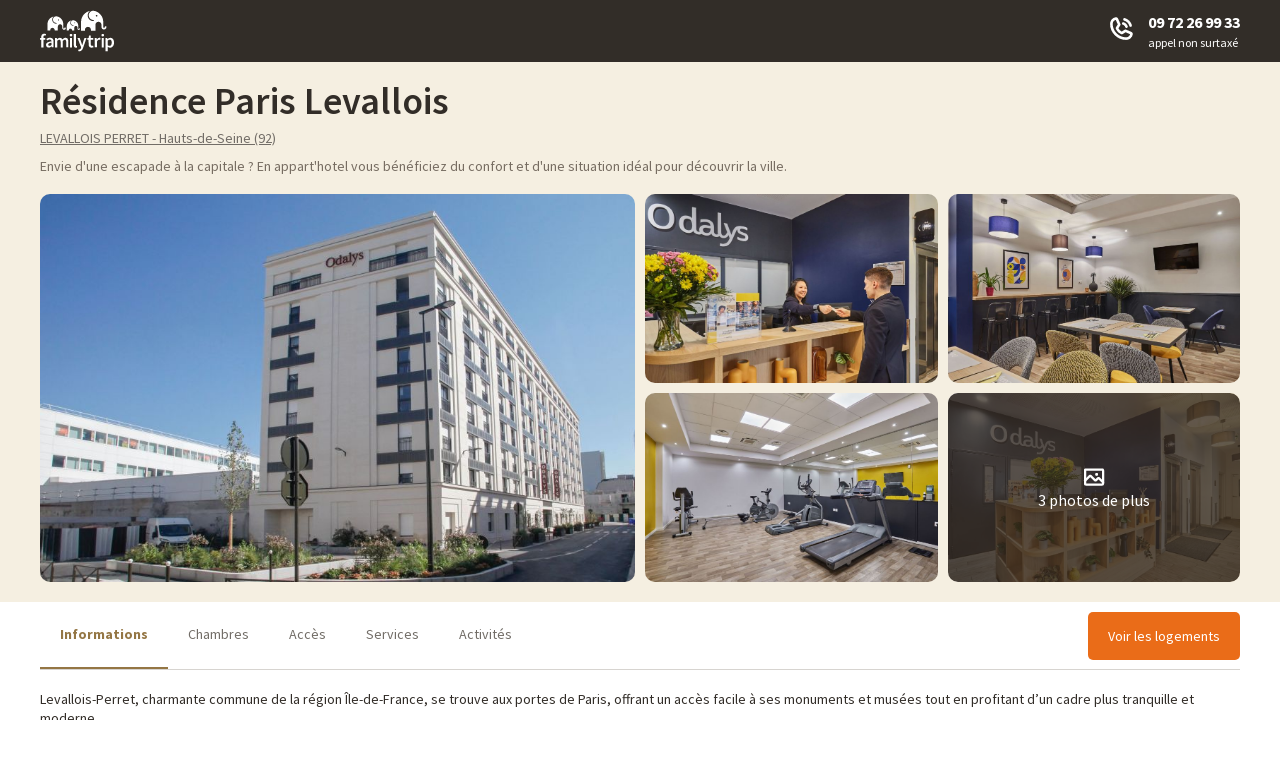

--- FILE ---
content_type: text/html; charset=UTF-8
request_url: https://www.familytrip.fr/hebergement-residence-paris-levallois
body_size: 58347
content:
<!DOCTYPE html>
<html lang="fr-FR">
	<head>
		<meta charset="UTF-8">

		<title>
			Résidence Paris Levallois - Familytrip		</title>
		<meta property="og:title" content="Résidence Paris Levallois - Familytrip"/>
		<meta name="author" content="">
		<meta name="description" content="Envie d&#039;une escapade à la capitale ? En appart&#039;hotel vous bénéficiez du confort et d&#039;une situation idéal pour découvrir la ville.">
		<meta property="og:description" content="Envie d&#039;une escapade à la capitale ? En appart&#039;hotel vous bénéficiez du confort et d&#039;une situation idéal pour découvrir la ville."/>
		<meta property="og:image" content="	https://www.familytrip.fr/uploads/hebergements/2058/thumbs/2PN7MYNX1iZeiDScE4Zx_large.jpeg
"/>

		<meta name="twitter:card" content="summary"/>
		<meta name="twitter:site" content="@Family_Trip"/>
		<meta name="twitter:creator" content="@Family_Trip"/>
		<meta name="twitter:url" content="https://www.familytrip.fr/"/>
		<meta name="twitter:title" content="Résidence Paris Levallois - Familytrip"/>
		<meta name="twitter:description" content="Envie d&#039;une escapade à la capitale ? En appart&#039;hotel vous bénéficiez du confort et d&#039;une situation idéal pour découvrir la ville."/>
		<meta
		property="twitter:image" content="	https://www.familytrip.fr/uploads/hebergements/2058/thumbs/2PN7MYNX1iZeiDScE4Zx_large.jpeg
"/>

		<!-- pagination_header -->
									<!-- /pagination_header -->

		<meta name="google-site-verification" content="NEfLSUe3-Y_u0sftwatlHrN3VFG-6GZhOnpokvRFYRQ"/>

					<meta name="robots" content="index, follow">
		
			<link rel="canonical" href="https://www.familytrip.fr/hebergement-residence-paris-levallois"/>

		<meta name="viewport" content="width=device-width, initial-scale=1.0">
		<link rel="apple-touch-icon" sizes="120x120" href="/dist/images/front/favicon/apple-touch-icon.png">
		<link rel="icon" type="image/png" sizes="32x32" href="/dist/images/front/favicon/favicon-32x32.png">
		<link rel="icon" type="image/png" sizes="16x16" href="/dist/images/front/favicon/favicon-16x16.png">
		<link rel="manifest" href="/dist/images/front/favicon/site.webmanifest">

			    <link rel="alternate" href="https://www.familytrip.fr/hebergement-residence-paris-levallois" hreflang="fr-FR"/>
    <link rel="alternate" href="https://www.familytripinfrance.lu/hebergement-residence-paris-levallois-1" hreflang="fr-LU"/>
    <link rel="alternate" href="https://www.familytripinfrance.be/hebergement-residence-paris-levallois-1" hreflang="fr-BE"/>
    <link rel="alternate" href="https://www.familytripinfrance.ch/hebergement-residence-paris-levallois-1" hreflang="fr-CH"/>
    <link rel="alternate" href="https://www.familytripinfrance.lu/de/hosting-residence-paris-levallois-1" hreflang="de-LU"/>
    <link rel="alternate" href="https://www.familytripinfrance.de/hosting-residence-paris-levallois-1" hreflang="de-DE"/>
    <link rel="alternate" href="https://www.familytripinfrance.ch/de/hosting-residence-paris-levallois-1" hreflang="de-CH"/>
    <link rel="alternate" href="https://www.familytripinfrance.be/nl/accommodatie-residence-paris-levallois-1" hreflang="nl-BE"/>
    <link rel="alternate" href="https://www.familytripinfrance.nl/accommodatie-residence-paris-levallois-1" hreflang="nl-NL"/>
    <link rel="alternate" href="https://www.familytripinfrance.it/alloggio-residence-paris-levallois-1" hreflang="it-IT"/>
    <link rel="alternate" href="https://www.familytripinfrance.ch/it/alloggio-residence-paris-levallois-1" hreflang="it-CH"/>
    <link rel="alternate" href="https://www.familytripinfrance.es/alojamiento-residence-paris-levallois-1" hreflang="es-ES"/>
    <link rel="alternate" href="https://www.familytripinfrance.co.uk/accomodation-residence-paris-levallois-1" hreflang="en-GB"/>
    <link rel="alternate" href="https://www.familytrip.fr/hebergement-residence-paris-levallois" hreflang="x-default"/>


		<meta name="msapplication-TileColor" content="#da532c">
		<meta name="theme-color" content="#ffffff">

					
			

			<style type="text/css">@font-face {font-family:Source Sans Pro;font-style:normal;font-weight:400;src:url(/cf-fonts/s/source-sans-pro/5.0.11/cyrillic-ext/400/normal.woff2);unicode-range:U+0460-052F,U+1C80-1C88,U+20B4,U+2DE0-2DFF,U+A640-A69F,U+FE2E-FE2F;font-display:swap;}@font-face {font-family:Source Sans Pro;font-style:normal;font-weight:400;src:url(/cf-fonts/s/source-sans-pro/5.0.11/greek/400/normal.woff2);unicode-range:U+0370-03FF;font-display:swap;}@font-face {font-family:Source Sans Pro;font-style:normal;font-weight:400;src:url(/cf-fonts/s/source-sans-pro/5.0.11/latin/400/normal.woff2);unicode-range:U+0000-00FF,U+0131,U+0152-0153,U+02BB-02BC,U+02C6,U+02DA,U+02DC,U+0304,U+0308,U+0329,U+2000-206F,U+2074,U+20AC,U+2122,U+2191,U+2193,U+2212,U+2215,U+FEFF,U+FFFD;font-display:swap;}@font-face {font-family:Source Sans Pro;font-style:normal;font-weight:400;src:url(/cf-fonts/s/source-sans-pro/5.0.11/vietnamese/400/normal.woff2);unicode-range:U+0102-0103,U+0110-0111,U+0128-0129,U+0168-0169,U+01A0-01A1,U+01AF-01B0,U+0300-0301,U+0303-0304,U+0308-0309,U+0323,U+0329,U+1EA0-1EF9,U+20AB;font-display:swap;}@font-face {font-family:Source Sans Pro;font-style:normal;font-weight:400;src:url(/cf-fonts/s/source-sans-pro/5.0.11/cyrillic/400/normal.woff2);unicode-range:U+0301,U+0400-045F,U+0490-0491,U+04B0-04B1,U+2116;font-display:swap;}@font-face {font-family:Source Sans Pro;font-style:normal;font-weight:400;src:url(/cf-fonts/s/source-sans-pro/5.0.11/greek-ext/400/normal.woff2);unicode-range:U+1F00-1FFF;font-display:swap;}@font-face {font-family:Source Sans Pro;font-style:normal;font-weight:400;src:url(/cf-fonts/s/source-sans-pro/5.0.11/latin-ext/400/normal.woff2);unicode-range:U+0100-02AF,U+0304,U+0308,U+0329,U+1E00-1E9F,U+1EF2-1EFF,U+2020,U+20A0-20AB,U+20AD-20CF,U+2113,U+2C60-2C7F,U+A720-A7FF;font-display:swap;}@font-face {font-family:Source Sans Pro;font-style:normal;font-weight:300;src:url(/cf-fonts/s/source-sans-pro/5.0.11/greek-ext/300/normal.woff2);unicode-range:U+1F00-1FFF;font-display:swap;}@font-face {font-family:Source Sans Pro;font-style:normal;font-weight:300;src:url(/cf-fonts/s/source-sans-pro/5.0.11/latin/300/normal.woff2);unicode-range:U+0000-00FF,U+0131,U+0152-0153,U+02BB-02BC,U+02C6,U+02DA,U+02DC,U+0304,U+0308,U+0329,U+2000-206F,U+2074,U+20AC,U+2122,U+2191,U+2193,U+2212,U+2215,U+FEFF,U+FFFD;font-display:swap;}@font-face {font-family:Source Sans Pro;font-style:normal;font-weight:300;src:url(/cf-fonts/s/source-sans-pro/5.0.11/latin-ext/300/normal.woff2);unicode-range:U+0100-02AF,U+0304,U+0308,U+0329,U+1E00-1E9F,U+1EF2-1EFF,U+2020,U+20A0-20AB,U+20AD-20CF,U+2113,U+2C60-2C7F,U+A720-A7FF;font-display:swap;}@font-face {font-family:Source Sans Pro;font-style:normal;font-weight:300;src:url(/cf-fonts/s/source-sans-pro/5.0.11/cyrillic/300/normal.woff2);unicode-range:U+0301,U+0400-045F,U+0490-0491,U+04B0-04B1,U+2116;font-display:swap;}@font-face {font-family:Source Sans Pro;font-style:normal;font-weight:300;src:url(/cf-fonts/s/source-sans-pro/5.0.11/cyrillic-ext/300/normal.woff2);unicode-range:U+0460-052F,U+1C80-1C88,U+20B4,U+2DE0-2DFF,U+A640-A69F,U+FE2E-FE2F;font-display:swap;}@font-face {font-family:Source Sans Pro;font-style:normal;font-weight:300;src:url(/cf-fonts/s/source-sans-pro/5.0.11/greek/300/normal.woff2);unicode-range:U+0370-03FF;font-display:swap;}@font-face {font-family:Source Sans Pro;font-style:normal;font-weight:300;src:url(/cf-fonts/s/source-sans-pro/5.0.11/vietnamese/300/normal.woff2);unicode-range:U+0102-0103,U+0110-0111,U+0128-0129,U+0168-0169,U+01A0-01A1,U+01AF-01B0,U+0300-0301,U+0303-0304,U+0308-0309,U+0323,U+0329,U+1EA0-1EF9,U+20AB;font-display:swap;}@font-face {font-family:Source Sans Pro;font-style:normal;font-weight:600;src:url(/cf-fonts/s/source-sans-pro/5.0.11/greek-ext/600/normal.woff2);unicode-range:U+1F00-1FFF;font-display:swap;}@font-face {font-family:Source Sans Pro;font-style:normal;font-weight:600;src:url(/cf-fonts/s/source-sans-pro/5.0.11/greek/600/normal.woff2);unicode-range:U+0370-03FF;font-display:swap;}@font-face {font-family:Source Sans Pro;font-style:normal;font-weight:600;src:url(/cf-fonts/s/source-sans-pro/5.0.11/cyrillic/600/normal.woff2);unicode-range:U+0301,U+0400-045F,U+0490-0491,U+04B0-04B1,U+2116;font-display:swap;}@font-face {font-family:Source Sans Pro;font-style:normal;font-weight:600;src:url(/cf-fonts/s/source-sans-pro/5.0.11/latin-ext/600/normal.woff2);unicode-range:U+0100-02AF,U+0304,U+0308,U+0329,U+1E00-1E9F,U+1EF2-1EFF,U+2020,U+20A0-20AB,U+20AD-20CF,U+2113,U+2C60-2C7F,U+A720-A7FF;font-display:swap;}@font-face {font-family:Source Sans Pro;font-style:normal;font-weight:600;src:url(/cf-fonts/s/source-sans-pro/5.0.11/vietnamese/600/normal.woff2);unicode-range:U+0102-0103,U+0110-0111,U+0128-0129,U+0168-0169,U+01A0-01A1,U+01AF-01B0,U+0300-0301,U+0303-0304,U+0308-0309,U+0323,U+0329,U+1EA0-1EF9,U+20AB;font-display:swap;}@font-face {font-family:Source Sans Pro;font-style:normal;font-weight:600;src:url(/cf-fonts/s/source-sans-pro/5.0.11/latin/600/normal.woff2);unicode-range:U+0000-00FF,U+0131,U+0152-0153,U+02BB-02BC,U+02C6,U+02DA,U+02DC,U+0304,U+0308,U+0329,U+2000-206F,U+2074,U+20AC,U+2122,U+2191,U+2193,U+2212,U+2215,U+FEFF,U+FFFD;font-display:swap;}@font-face {font-family:Source Sans Pro;font-style:normal;font-weight:600;src:url(/cf-fonts/s/source-sans-pro/5.0.11/cyrillic-ext/600/normal.woff2);unicode-range:U+0460-052F,U+1C80-1C88,U+20B4,U+2DE0-2DFF,U+A640-A69F,U+FE2E-FE2F;font-display:swap;}@font-face {font-family:Source Sans Pro;font-style:normal;font-weight:700;src:url(/cf-fonts/s/source-sans-pro/5.0.11/latin-ext/700/normal.woff2);unicode-range:U+0100-02AF,U+0304,U+0308,U+0329,U+1E00-1E9F,U+1EF2-1EFF,U+2020,U+20A0-20AB,U+20AD-20CF,U+2113,U+2C60-2C7F,U+A720-A7FF;font-display:swap;}@font-face {font-family:Source Sans Pro;font-style:normal;font-weight:700;src:url(/cf-fonts/s/source-sans-pro/5.0.11/latin/700/normal.woff2);unicode-range:U+0000-00FF,U+0131,U+0152-0153,U+02BB-02BC,U+02C6,U+02DA,U+02DC,U+0304,U+0308,U+0329,U+2000-206F,U+2074,U+20AC,U+2122,U+2191,U+2193,U+2212,U+2215,U+FEFF,U+FFFD;font-display:swap;}@font-face {font-family:Source Sans Pro;font-style:normal;font-weight:700;src:url(/cf-fonts/s/source-sans-pro/5.0.11/cyrillic/700/normal.woff2);unicode-range:U+0301,U+0400-045F,U+0490-0491,U+04B0-04B1,U+2116;font-display:swap;}@font-face {font-family:Source Sans Pro;font-style:normal;font-weight:700;src:url(/cf-fonts/s/source-sans-pro/5.0.11/cyrillic-ext/700/normal.woff2);unicode-range:U+0460-052F,U+1C80-1C88,U+20B4,U+2DE0-2DFF,U+A640-A69F,U+FE2E-FE2F;font-display:swap;}@font-face {font-family:Source Sans Pro;font-style:normal;font-weight:700;src:url(/cf-fonts/s/source-sans-pro/5.0.11/vietnamese/700/normal.woff2);unicode-range:U+0102-0103,U+0110-0111,U+0128-0129,U+0168-0169,U+01A0-01A1,U+01AF-01B0,U+0300-0301,U+0303-0304,U+0308-0309,U+0323,U+0329,U+1EA0-1EF9,U+20AB;font-display:swap;}@font-face {font-family:Source Sans Pro;font-style:normal;font-weight:700;src:url(/cf-fonts/s/source-sans-pro/5.0.11/greek-ext/700/normal.woff2);unicode-range:U+1F00-1FFF;font-display:swap;}@font-face {font-family:Source Sans Pro;font-style:normal;font-weight:700;src:url(/cf-fonts/s/source-sans-pro/5.0.11/greek/700/normal.woff2);unicode-range:U+0370-03FF;font-display:swap;}</style>
			
			<style id="critical-style">
				﻿*,*:before,*:after{-webkit-box-sizing:border-box;-moz-box-sizing:border-box;box-sizing:border-box;outline:none;-webkit-font-smoothing:antialiased;-moz-osx-font-smoothing:grayscale}html,body,div,span,applet,object,iframe,h1,h2,h3,h4,h5,h6,p,blockquote,pre,a,abbr,acronym,address,big,cite,code,del,dfn,em,img,ins,kbd,q,s,samp,small,strike,strong,sub,sup,tt,var,b,u,i,center,dl,dt,dd,ol,ul,li,fieldset,form,label,legend,table,caption,tbody,tfoot,thead,tr,th,td,article,aside,canvas,details,embed,figure,figcaption,footer,header,hgroup,menu,nav,output,ruby,section,summary,time,mark,audio,video{margin:0;padding:0;border:0;font-size:100%;font:inherit;vertical-align:baseline}article,aside,details,figcaption,figure,footer,header,hgroup,menu,nav,section{display:block}body{line-height:1}main{display:block}ol,ul,li{list-style:none}a{color:inherit;text-decoration:none}blockquote,q{quotes:none}blockquote:before,blockquote:after,q:before,q:after{content:'';content:none}table{border-collapse:collapse;border-spacing:0}hr{border:none}button{margin:0}/*! normalize.css v3.0.3 | MIT License | github.com/necolas/normalize.css */html{font-family:sans-serif;-ms-text-size-adjust:100%;-webkit-text-size-adjust:100%}body{margin:0}article,aside,details,figcaption,figure,footer,header,hgroup,main,menu,nav,section,summary{display:block}audio,canvas,progress,video{display:inline-block;vertical-align:baseline}audio:not([controls]){display:none;height:0}[hidden],template{display:none}a{background-color:transparent}a:active,a:hover{outline:0}abbr[title]{border-bottom:1px dotted}b,strong{font-weight:bold}dfn{font-style:italic}h1{font-size:2em;margin:0.67em 0}mark{background:#ff0;color:#000}small{font-size:80%}sub,sup{font-size:75%;line-height:0;position:relative;vertical-align:baseline}sup{top:-0.5em}sub{bottom:-0.25em}img{border:0}svg:not(:root){overflow:hidden}figure{margin:1em 40px}hr{box-sizing:content-box;height:0}pre{overflow:auto}code,kbd,pre,samp{font-family:monospace, monospace;font-size:1em}button,input,optgroup,select,textarea{color:inherit;font:inherit;margin:0}button{overflow:visible}button,select{text-transform:none}button,html input[type="button"],input[type="reset"],input[type="submit"]{-webkit-appearance:button;cursor:pointer}button[disabled],html input[disabled]{cursor:default}button::-moz-focus-inner,input::-moz-focus-inner{border:0;padding:0}input{line-height:normal}input[type="checkbox"],input[type="radio"]{box-sizing:border-box;padding:0}input[type="number"]::-webkit-inner-spin-button,input[type="number"]::-webkit-outer-spin-button{height:auto}input[type="search"]{-webkit-appearance:textfield;box-sizing:content-box}input[type="search"]::-webkit-search-cancel-button,input[type="search"]::-webkit-search-decoration{-webkit-appearance:none}fieldset{border:1px solid #c0c0c0;margin:0 2px;padding:0.35em 0.625em 0.75em}legend{border:0;padding:0}textarea{overflow:auto}optgroup{font-weight:bold}table{border-collapse:collapse;border-spacing:0}td,th{padding:0}@font-face{font-family:'Glyphicons Halflings';src:url("/dist/fonts/glyphicons-halflings-regular.eot");src:url("/dist/fonts/glyphicons-halflings-regular.eot?#iefix") format("embedded-opentype"),url("/dist/fonts/glyphicons-halflings-regular.woff2") format("woff2"),url("/dist/fonts/glyphicons-halflings-regular.woff") format("woff"),url("/dist/fonts/glyphicons-halflings-regular.ttf") format("truetype"),url("/dist/fonts/glyphicons-halflings-regular.svg#glyphicons_halflingsregular") format("svg")}.glyphicon{position:relative;top:1px;display:inline-block;font-family:'Glyphicons Halflings';font-style:normal;font-weight:normal;line-height:1;-webkit-font-smoothing:antialiased;-moz-osx-font-smoothing:grayscale}.glyphicon-asterisk:before{content:"\002a"}.glyphicon-plus:before{content:"\002b"}.glyphicon-euro:before,.glyphicon-eur:before{content:"\20ac"}.glyphicon-minus:before{content:"\2212"}.glyphicon-cloud:before{content:"\2601"}.glyphicon-envelope:before{content:"\2709"}.glyphicon-pencil:before{content:"\270f"}.glyphicon-glass:before{content:"\e001"}.glyphicon-music:before{content:"\e002"}.glyphicon-search:before{content:"\e003"}.glyphicon-heart:before{content:"\e005"}.glyphicon-star:before{content:"\e006"}.glyphicon-star-empty:before{content:"\e007"}.glyphicon-user:before{content:"\e008"}.glyphicon-film:before{content:"\e009"}.glyphicon-th-large:before{content:"\e010"}.glyphicon-th:before{content:"\e011"}.glyphicon-th-list:before{content:"\e012"}.glyphicon-ok:before{content:"\e013"}.glyphicon-remove:before{content:"\e014"}.glyphicon-zoom-in:before{content:"\e015"}.glyphicon-zoom-out:before{content:"\e016"}.glyphicon-off:before{content:"\e017"}.glyphicon-signal:before{content:"\e018"}.glyphicon-cog:before{content:"\e019"}.glyphicon-trash:before{content:"\e020"}.glyphicon-home:before{content:"\e021"}.glyphicon-file:before{content:"\e022"}.glyphicon-time:before{content:"\e023"}.glyphicon-road:before{content:"\e024"}.glyphicon-download-alt:before{content:"\e025"}.glyphicon-download:before{content:"\e026"}.glyphicon-upload:before{content:"\e027"}.glyphicon-inbox:before{content:"\e028"}.glyphicon-play-circle:before{content:"\e029"}.glyphicon-repeat:before{content:"\e030"}.glyphicon-refresh:before{content:"\e031"}.glyphicon-list-alt:before{content:"\e032"}.glyphicon-lock:before{content:"\e033"}.glyphicon-flag:before{content:"\e034"}.glyphicon-headphones:before{content:"\e035"}.glyphicon-volume-off:before{content:"\e036"}.glyphicon-volume-down:before{content:"\e037"}.glyphicon-volume-up:before{content:"\e038"}.glyphicon-qrcode:before{content:"\e039"}.glyphicon-barcode:before{content:"\e040"}.glyphicon-tag:before{content:"\e041"}.glyphicon-tags:before{content:"\e042"}.glyphicon-book:before{content:"\e043"}.glyphicon-bookmark:before{content:"\e044"}.glyphicon-print:before{content:"\e045"}.glyphicon-camera:before{content:"\e046"}.glyphicon-font:before{content:"\e047"}.glyphicon-bold:before{content:"\e048"}.glyphicon-italic:before{content:"\e049"}.glyphicon-text-height:before{content:"\e050"}.glyphicon-text-width:before{content:"\e051"}.glyphicon-align-left:before{content:"\e052"}.glyphicon-align-center:before{content:"\e053"}.glyphicon-align-right:before{content:"\e054"}.glyphicon-align-justify:before{content:"\e055"}.glyphicon-list:before{content:"\e056"}.glyphicon-indent-left:before{content:"\e057"}.glyphicon-indent-right:before{content:"\e058"}.glyphicon-facetime-video:before{content:"\e059"}.glyphicon-picture:before{content:"\e060"}.glyphicon-map-marker:before{content:"\e062"}.glyphicon-adjust:before{content:"\e063"}.glyphicon-tint:before{content:"\e064"}.glyphicon-edit:before{content:"\e065"}.glyphicon-share:before{content:"\e066"}.glyphicon-check:before{content:"\e067"}.glyphicon-move:before{content:"\e068"}.glyphicon-step-backward:before{content:"\e069"}.glyphicon-fast-backward:before{content:"\e070"}.glyphicon-backward:before{content:"\e071"}.glyphicon-play:before{content:"\e072"}.glyphicon-pause:before{content:"\e073"}.glyphicon-stop:before{content:"\e074"}.glyphicon-forward:before{content:"\e075"}.glyphicon-fast-forward:before{content:"\e076"}.glyphicon-step-forward:before{content:"\e077"}.glyphicon-eject:before{content:"\e078"}.glyphicon-chevron-left:before{content:"\e079"}.glyphicon-chevron-right:before{content:"\e080"}.glyphicon-plus-sign:before{content:"\e081"}.glyphicon-minus-sign:before{content:"\e082"}.glyphicon-remove-sign:before{content:"\e083"}.glyphicon-ok-sign:before{content:"\e084"}.glyphicon-question-sign:before{content:"\e085"}.glyphicon-info-sign:before{content:"\e086"}.glyphicon-screenshot:before{content:"\e087"}.glyphicon-remove-circle:before{content:"\e088"}.glyphicon-ok-circle:before{content:"\e089"}.glyphicon-ban-circle:before{content:"\e090"}.glyphicon-arrow-left:before{content:"\e091"}.glyphicon-arrow-right:before{content:"\e092"}.glyphicon-arrow-up:before{content:"\e093"}.glyphicon-arrow-down:before{content:"\e094"}.glyphicon-share-alt:before{content:"\e095"}.glyphicon-resize-full:before{content:"\e096"}.glyphicon-resize-small:before{content:"\e097"}.glyphicon-exclamation-sign:before{content:"\e101"}.glyphicon-gift:before{content:"\e102"}.glyphicon-leaf:before{content:"\e103"}.glyphicon-fire:before{content:"\e104"}.glyphicon-eye-open:before{content:"\e105"}.glyphicon-eye-close:before{content:"\e106"}.glyphicon-warning-sign:before{content:"\e107"}.glyphicon-plane:before{content:"\e108"}.glyphicon-calendar:before{content:"\e109"}.glyphicon-random:before{content:"\e110"}.glyphicon-comment:before{content:"\e111"}.glyphicon-magnet:before{content:"\e112"}.glyphicon-chevron-up:before{content:"\e113"}.glyphicon-chevron-down:before{content:"\e114"}.glyphicon-retweet:before{content:"\e115"}.glyphicon-shopping-cart:before{content:"\e116"}.glyphicon-folder-close:before{content:"\e117"}.glyphicon-folder-open:before{content:"\e118"}.glyphicon-resize-vertical:before{content:"\e119"}.glyphicon-resize-horizontal:before{content:"\e120"}.glyphicon-hdd:before{content:"\e121"}.glyphicon-bullhorn:before{content:"\e122"}.glyphicon-bell:before{content:"\e123"}.glyphicon-certificate:before{content:"\e124"}.glyphicon-thumbs-up:before{content:"\e125"}.glyphicon-thumbs-down:before{content:"\e126"}.glyphicon-hand-right:before{content:"\e127"}.glyphicon-hand-left:before{content:"\e128"}.glyphicon-hand-up:before{content:"\e129"}.glyphicon-hand-down:before{content:"\e130"}.glyphicon-circle-arrow-right:before{content:"\e131"}.glyphicon-circle-arrow-left:before{content:"\e132"}.glyphicon-circle-arrow-up:before{content:"\e133"}.glyphicon-circle-arrow-down:before{content:"\e134"}.glyphicon-globe:before{content:"\e135"}.glyphicon-wrench:before{content:"\e136"}.glyphicon-tasks:before{content:"\e137"}.glyphicon-filter:before{content:"\e138"}.glyphicon-briefcase:before{content:"\e139"}.glyphicon-fullscreen:before{content:"\e140"}.glyphicon-dashboard:before{content:"\e141"}.glyphicon-paperclip:before{content:"\e142"}.glyphicon-heart-empty:before{content:"\e143"}.glyphicon-link:before{content:"\e144"}.glyphicon-phone:before{content:"\e145"}.glyphicon-pushpin:before{content:"\e146"}.glyphicon-usd:before{content:"\e148"}.glyphicon-gbp:before{content:"\e149"}.glyphicon-sort:before{content:"\e150"}.glyphicon-sort-by-alphabet:before{content:"\e151"}.glyphicon-sort-by-alphabet-alt:before{content:"\e152"}.glyphicon-sort-by-order:before{content:"\e153"}.glyphicon-sort-by-order-alt:before{content:"\e154"}.glyphicon-sort-by-attributes:before{content:"\e155"}.glyphicon-sort-by-attributes-alt:before{content:"\e156"}.glyphicon-unchecked:before{content:"\e157"}.glyphicon-expand:before{content:"\e158"}.glyphicon-collapse-down:before{content:"\e159"}.glyphicon-collapse-up:before{content:"\e160"}.glyphicon-log-in:before{content:"\e161"}.glyphicon-flash:before{content:"\e162"}.glyphicon-log-out:before{content:"\e163"}.glyphicon-new-window:before{content:"\e164"}.glyphicon-record:before{content:"\e165"}.glyphicon-save:before{content:"\e166"}.glyphicon-open:before{content:"\e167"}.glyphicon-saved:before{content:"\e168"}.glyphicon-import:before{content:"\e169"}.glyphicon-export:before{content:"\e170"}.glyphicon-send:before{content:"\e171"}.glyphicon-floppy-disk:before{content:"\e172"}.glyphicon-floppy-saved:before{content:"\e173"}.glyphicon-floppy-remove:before{content:"\e174"}.glyphicon-floppy-save:before{content:"\e175"}.glyphicon-floppy-open:before{content:"\e176"}.glyphicon-credit-card:before{content:"\e177"}.glyphicon-transfer:before{content:"\e178"}.glyphicon-cutlery:before{content:"\e179"}.glyphicon-header:before{content:"\e180"}.glyphicon-compressed:before{content:"\e181"}.glyphicon-earphone:before{content:"\e182"}.glyphicon-phone-alt:before{content:"\e183"}.glyphicon-tower:before{content:"\e184"}.glyphicon-stats:before{content:"\e185"}.glyphicon-sd-video:before{content:"\e186"}.glyphicon-hd-video:before{content:"\e187"}.glyphicon-subtitles:before{content:"\e188"}.glyphicon-sound-stereo:before{content:"\e189"}.glyphicon-sound-dolby:before{content:"\e190"}.glyphicon-sound-5-1:before{content:"\e191"}.glyphicon-sound-6-1:before{content:"\e192"}.glyphicon-sound-7-1:before{content:"\e193"}.glyphicon-copyright-mark:before{content:"\e194"}.glyphicon-registration-mark:before{content:"\e195"}.glyphicon-cloud-download:before{content:"\e197"}.glyphicon-cloud-upload:before{content:"\e198"}.glyphicon-tree-conifer:before{content:"\e199"}.glyphicon-tree-deciduous:before{content:"\e200"}.glyphicon-cd:before{content:"\e201"}.glyphicon-save-file:before{content:"\e202"}.glyphicon-open-file:before{content:"\e203"}.glyphicon-level-up:before{content:"\e204"}.glyphicon-copy:before{content:"\e205"}.glyphicon-paste:before{content:"\e206"}.glyphicon-alert:before{content:"\e209"}.glyphicon-equalizer:before{content:"\e210"}.glyphicon-king:before{content:"\e211"}.glyphicon-queen:before{content:"\e212"}.glyphicon-pawn:before{content:"\e213"}.glyphicon-bishop:before{content:"\e214"}.glyphicon-knight:before{content:"\e215"}.glyphicon-baby-formula:before{content:"\e216"}.glyphicon-tent:before{content:"\26fa"}.glyphicon-blackboard:before{content:"\e218"}.glyphicon-bed:before{content:"\e219"}.glyphicon-apple:before{content:"\f8ff"}.glyphicon-erase:before{content:"\e221"}.glyphicon-hourglass:before{content:"\231b"}.glyphicon-lamp:before{content:"\e223"}.glyphicon-duplicate:before{content:"\e224"}.glyphicon-piggy-bank:before{content:"\e225"}.glyphicon-scissors:before{content:"\e226"}.glyphicon-bitcoin:before{content:"\e227"}.glyphicon-btc:before{content:"\e227"}.glyphicon-xbt:before{content:"\e227"}.glyphicon-yen:before{content:"\00a5"}.glyphicon-jpy:before{content:"\00a5"}.glyphicon-ruble:before{content:"\20bd"}.glyphicon-rub:before{content:"\20bd"}.glyphicon-scale:before{content:"\e230"}.glyphicon-ice-lolly:before{content:"\e231"}.glyphicon-ice-lolly-tasted:before{content:"\e232"}.glyphicon-education:before{content:"\e233"}.glyphicon-option-horizontal:before{content:"\e234"}.glyphicon-option-vertical:before{content:"\e235"}.glyphicon-menu-hamburger:before{content:"\e236"}.glyphicon-modal-window:before{content:"\e237"}.glyphicon-oil:before{content:"\e238"}.glyphicon-grain:before{content:"\e239"}.glyphicon-sunglasses:before{content:"\e240"}.glyphicon-text-size:before{content:"\e241"}.glyphicon-text-color:before{content:"\e242"}.glyphicon-text-background:before{content:"\e243"}.glyphicon-object-align-top:before{content:"\e244"}.glyphicon-object-align-bottom:before{content:"\e245"}.glyphicon-object-align-horizontal:before{content:"\e246"}.glyphicon-object-align-left:before{content:"\e247"}.glyphicon-object-align-vertical:before{content:"\e248"}.glyphicon-object-align-right:before{content:"\e249"}.glyphicon-triangle-right:before{content:"\e250"}.glyphicon-triangle-left:before{content:"\e251"}.glyphicon-triangle-bottom:before{content:"\e252"}.glyphicon-triangle-top:before{content:"\e253"}.glyphicon-console:before{content:"\e254"}.glyphicon-superscript:before{content:"\e255"}.glyphicon-subscript:before{content:"\e256"}.glyphicon-menu-left:before{content:"\e257"}.glyphicon-menu-right:before{content:"\e258"}.glyphicon-menu-down:before{content:"\e259"}.glyphicon-menu-up:before{content:"\e260"}*{-webkit-box-sizing:border-box;-moz-box-sizing:border-box;box-sizing:border-box}*:before,*:after{-webkit-box-sizing:border-box;-moz-box-sizing:border-box;box-sizing:border-box}html{font-size:10px;-webkit-tap-highlight-color:rgba(0,0,0,0)}body{font-family:"Helvetica Neue",Helvetica,Arial,sans-serif;font-size:14px;line-height:1.42857;color:#333;background-color:#fff}input,button,select,textarea{font-family:inherit;font-size:inherit;line-height:inherit}a{color:#337ab7;text-decoration:none}a:hover,a:focus{color:#23527c;text-decoration:underline}a:focus{outline:5px auto -webkit-focus-ring-color;outline-offset:-2px}figure{margin:0}img{vertical-align:middle}.img-responsive{display:block;max-width:100%;height:auto}.img-rounded{border-radius:6px}.img-thumbnail{padding:4px;line-height:1.42857;background-color:#fff;border:1px solid #ddd;border-radius:4px;-webkit-transition:all 0.2s ease-in-out;-o-transition:all 0.2s ease-in-out;transition:all 0.2s ease-in-out;display:inline-block;max-width:100%;height:auto}.img-circle{border-radius:50%}hr{margin-top:20px;margin-bottom:20px;border:0;border-top:1px solid #eee}.sr-only{position:absolute;width:1px;height:1px;margin:-1px;padding:0;overflow:hidden;clip:rect(0, 0, 0, 0);border:0}.sr-only-focusable:active,.sr-only-focusable:focus{position:static;width:auto;height:auto;margin:0;overflow:visible;clip:auto}[role="button"]{cursor:pointer}.container{margin-right:auto;margin-left:auto;padding-left:15px;padding-right:15px}.container:before,.container:after{content:" ";display:table}.container:after{clear:both}@media (min-width: 768px){.container{width:750px}}@media (min-width: 992px){.container{width:970px}}@media (min-width: 1200px){.container{width:1170px}}.container-fluid{margin-right:auto;margin-left:auto;padding-left:15px;padding-right:15px}.container-fluid:before,.container-fluid:after{content:" ";display:table}.container-fluid:after{clear:both}.row{margin-left:-15px;margin-right:-15px}.row:before,.row:after{content:" ";display:table}.row:after{clear:both}.col-xs-1,.col-sm-1,.col-md-1,.col-lg-1,.col-xs-2,.col-sm-2,.col-md-2,.col-lg-2,.col-xs-3,.col-sm-3,.col-md-3,.col-lg-3,.col-xs-4,.col-sm-4,.col-md-4,.col-lg-4,.col-xs-5,.col-sm-5,.col-md-5,.col-lg-5,.col-xs-6,.col-sm-6,.col-md-6,.col-lg-6,.col-xs-7,.col-sm-7,.col-md-7,.col-lg-7,.col-xs-8,.col-sm-8,.col-md-8,.col-lg-8,.col-xs-9,.col-sm-9,.col-md-9,.col-lg-9,.col-xs-10,.col-sm-10,.col-md-10,.col-lg-10,.col-xs-11,.col-sm-11,.col-md-11,.col-lg-11,.col-xs-12,.col-sm-12,.col-md-12,.col-lg-12{position:relative;min-height:1px;padding-left:15px;padding-right:15px}.col-xs-1,.col-xs-2,.col-xs-3,.col-xs-4,.col-xs-5,.col-xs-6,.col-xs-7,.col-xs-8,.col-xs-9,.col-xs-10,.col-xs-11,.col-xs-12{float:left}.col-xs-1{width:8.33333%}.col-xs-2{width:16.66667%}.col-xs-3{width:25%}.col-xs-4{width:33.33333%}.col-xs-5{width:41.66667%}.col-xs-6{width:50%}.col-xs-7{width:58.33333%}.col-xs-8{width:66.66667%}.col-xs-9{width:75%}.col-xs-10{width:83.33333%}.col-xs-11{width:91.66667%}.col-xs-12{width:100%}.col-xs-pull-0{right:auto}.col-xs-pull-1{right:8.33333%}.col-xs-pull-2{right:16.66667%}.col-xs-pull-3{right:25%}.col-xs-pull-4{right:33.33333%}.col-xs-pull-5{right:41.66667%}.col-xs-pull-6{right:50%}.col-xs-pull-7{right:58.33333%}.col-xs-pull-8{right:66.66667%}.col-xs-pull-9{right:75%}.col-xs-pull-10{right:83.33333%}.col-xs-pull-11{right:91.66667%}.col-xs-pull-12{right:100%}.col-xs-push-0{left:auto}.col-xs-push-1{left:8.33333%}.col-xs-push-2{left:16.66667%}.col-xs-push-3{left:25%}.col-xs-push-4{left:33.33333%}.col-xs-push-5{left:41.66667%}.col-xs-push-6{left:50%}.col-xs-push-7{left:58.33333%}.col-xs-push-8{left:66.66667%}.col-xs-push-9{left:75%}.col-xs-push-10{left:83.33333%}.col-xs-push-11{left:91.66667%}.col-xs-push-12{left:100%}.col-xs-offset-0{margin-left:0%}.col-xs-offset-1{margin-left:8.33333%}.col-xs-offset-2{margin-left:16.66667%}.col-xs-offset-3{margin-left:25%}.col-xs-offset-4{margin-left:33.33333%}.col-xs-offset-5{margin-left:41.66667%}.col-xs-offset-6{margin-left:50%}.col-xs-offset-7{margin-left:58.33333%}.col-xs-offset-8{margin-left:66.66667%}.col-xs-offset-9{margin-left:75%}.col-xs-offset-10{margin-left:83.33333%}.col-xs-offset-11{margin-left:91.66667%}.col-xs-offset-12{margin-left:100%}@media (min-width: 768px){.col-sm-1,.col-sm-2,.col-sm-3,.col-sm-4,.col-sm-5,.col-sm-6,.col-sm-7,.col-sm-8,.col-sm-9,.col-sm-10,.col-sm-11,.col-sm-12{float:left}.col-sm-1{width:8.33333%}.col-sm-2{width:16.66667%}.col-sm-3{width:25%}.col-sm-4{width:33.33333%}.col-sm-5{width:41.66667%}.col-sm-6{width:50%}.col-sm-7{width:58.33333%}.col-sm-8{width:66.66667%}.col-sm-9{width:75%}.col-sm-10{width:83.33333%}.col-sm-11{width:91.66667%}.col-sm-12{width:100%}.col-sm-pull-0{right:auto}.col-sm-pull-1{right:8.33333%}.col-sm-pull-2{right:16.66667%}.col-sm-pull-3{right:25%}.col-sm-pull-4{right:33.33333%}.col-sm-pull-5{right:41.66667%}.col-sm-pull-6{right:50%}.col-sm-pull-7{right:58.33333%}.col-sm-pull-8{right:66.66667%}.col-sm-pull-9{right:75%}.col-sm-pull-10{right:83.33333%}.col-sm-pull-11{right:91.66667%}.col-sm-pull-12{right:100%}.col-sm-push-0{left:auto}.col-sm-push-1{left:8.33333%}.col-sm-push-2{left:16.66667%}.col-sm-push-3{left:25%}.col-sm-push-4{left:33.33333%}.col-sm-push-5{left:41.66667%}.col-sm-push-6{left:50%}.col-sm-push-7{left:58.33333%}.col-sm-push-8{left:66.66667%}.col-sm-push-9{left:75%}.col-sm-push-10{left:83.33333%}.col-sm-push-11{left:91.66667%}.col-sm-push-12{left:100%}.col-sm-offset-0{margin-left:0%}.col-sm-offset-1{margin-left:8.33333%}.col-sm-offset-2{margin-left:16.66667%}.col-sm-offset-3{margin-left:25%}.col-sm-offset-4{margin-left:33.33333%}.col-sm-offset-5{margin-left:41.66667%}.col-sm-offset-6{margin-left:50%}.col-sm-offset-7{margin-left:58.33333%}.col-sm-offset-8{margin-left:66.66667%}.col-sm-offset-9{margin-left:75%}.col-sm-offset-10{margin-left:83.33333%}.col-sm-offset-11{margin-left:91.66667%}.col-sm-offset-12{margin-left:100%}}@media (min-width: 992px){.col-md-1,.col-md-2,.col-md-3,.col-md-4,.col-md-5,.col-md-6,.col-md-7,.col-md-8,.col-md-9,.col-md-10,.col-md-11,.col-md-12{float:left}.col-md-1{width:8.33333%}.col-md-2{width:16.66667%}.col-md-3{width:25%}.col-md-4{width:33.33333%}.col-md-5{width:41.66667%}.col-md-6{width:50%}.col-md-7{width:58.33333%}.col-md-8{width:66.66667%}.col-md-9{width:75%}.col-md-10{width:83.33333%}.col-md-11{width:91.66667%}.col-md-12{width:100%}.col-md-pull-0{right:auto}.col-md-pull-1{right:8.33333%}.col-md-pull-2{right:16.66667%}.col-md-pull-3{right:25%}.col-md-pull-4{right:33.33333%}.col-md-pull-5{right:41.66667%}.col-md-pull-6{right:50%}.col-md-pull-7{right:58.33333%}.col-md-pull-8{right:66.66667%}.col-md-pull-9{right:75%}.col-md-pull-10{right:83.33333%}.col-md-pull-11{right:91.66667%}.col-md-pull-12{right:100%}.col-md-push-0{left:auto}.col-md-push-1{left:8.33333%}.col-md-push-2{left:16.66667%}.col-md-push-3{left:25%}.col-md-push-4{left:33.33333%}.col-md-push-5{left:41.66667%}.col-md-push-6{left:50%}.col-md-push-7{left:58.33333%}.col-md-push-8{left:66.66667%}.col-md-push-9{left:75%}.col-md-push-10{left:83.33333%}.col-md-push-11{left:91.66667%}.col-md-push-12{left:100%}.col-md-offset-0{margin-left:0%}.col-md-offset-1{margin-left:8.33333%}.col-md-offset-2{margin-left:16.66667%}.col-md-offset-3{margin-left:25%}.col-md-offset-4{margin-left:33.33333%}.col-md-offset-5{margin-left:41.66667%}.col-md-offset-6{margin-left:50%}.col-md-offset-7{margin-left:58.33333%}.col-md-offset-8{margin-left:66.66667%}.col-md-offset-9{margin-left:75%}.col-md-offset-10{margin-left:83.33333%}.col-md-offset-11{margin-left:91.66667%}.col-md-offset-12{margin-left:100%}}@media (min-width: 1200px){.col-lg-1,.col-lg-2,.col-lg-3,.col-lg-4,.col-lg-5,.col-lg-6,.col-lg-7,.col-lg-8,.col-lg-9,.col-lg-10,.col-lg-11,.col-lg-12{float:left}.col-lg-1{width:8.33333%}.col-lg-2{width:16.66667%}.col-lg-3{width:25%}.col-lg-4{width:33.33333%}.col-lg-5{width:41.66667%}.col-lg-6{width:50%}.col-lg-7{width:58.33333%}.col-lg-8{width:66.66667%}.col-lg-9{width:75%}.col-lg-10{width:83.33333%}.col-lg-11{width:91.66667%}.col-lg-12{width:100%}.col-lg-pull-0{right:auto}.col-lg-pull-1{right:8.33333%}.col-lg-pull-2{right:16.66667%}.col-lg-pull-3{right:25%}.col-lg-pull-4{right:33.33333%}.col-lg-pull-5{right:41.66667%}.col-lg-pull-6{right:50%}.col-lg-pull-7{right:58.33333%}.col-lg-pull-8{right:66.66667%}.col-lg-pull-9{right:75%}.col-lg-pull-10{right:83.33333%}.col-lg-pull-11{right:91.66667%}.col-lg-pull-12{right:100%}.col-lg-push-0{left:auto}.col-lg-push-1{left:8.33333%}.col-lg-push-2{left:16.66667%}.col-lg-push-3{left:25%}.col-lg-push-4{left:33.33333%}.col-lg-push-5{left:41.66667%}.col-lg-push-6{left:50%}.col-lg-push-7{left:58.33333%}.col-lg-push-8{left:66.66667%}.col-lg-push-9{left:75%}.col-lg-push-10{left:83.33333%}.col-lg-push-11{left:91.66667%}.col-lg-push-12{left:100%}.col-lg-offset-0{margin-left:0%}.col-lg-offset-1{margin-left:8.33333%}.col-lg-offset-2{margin-left:16.66667%}.col-lg-offset-3{margin-left:25%}.col-lg-offset-4{margin-left:33.33333%}.col-lg-offset-5{margin-left:41.66667%}.col-lg-offset-6{margin-left:50%}.col-lg-offset-7{margin-left:58.33333%}.col-lg-offset-8{margin-left:66.66667%}.col-lg-offset-9{margin-left:75%}.col-lg-offset-10{margin-left:83.33333%}.col-lg-offset-11{margin-left:91.66667%}.col-lg-offset-12{margin-left:100%}}.btn{display:inline-block;margin-bottom:0;font-weight:normal;text-align:center;vertical-align:middle;touch-action:manipulation;cursor:pointer;background-image:none;border:1px solid transparent;white-space:nowrap;padding:6px 12px;font-size:14px;line-height:1.42857;border-radius:4px;-webkit-user-select:none;-moz-user-select:none;-ms-user-select:none;user-select:none}.btn:focus,.btn.focus,.btn:active:focus,.btn:active.focus,.btn.active:focus,.btn.active.focus{outline:5px auto -webkit-focus-ring-color;outline-offset:-2px}.btn:hover,.btn:focus,.btn.focus{color:#333;text-decoration:none}.btn:active,.btn.active{outline:0;background-image:none;-webkit-box-shadow:inset 0 3px 5px rgba(0,0,0,0.125);box-shadow:inset 0 3px 5px rgba(0,0,0,0.125)}.btn.disabled,.btn[disabled],fieldset[disabled] .btn{cursor:not-allowed;opacity:.65;filter:alpha(opacity=65);-webkit-box-shadow:none;box-shadow:none}a.btn.disabled,fieldset[disabled] a.btn{pointer-events:none}.btn-default{color:#333;background-color:#fff;border-color:#ccc}.btn-default:focus,.btn-default.focus{color:#333;background-color:#e6e6e6;border-color:#8c8c8c}.btn-default:hover{color:#333;background-color:#e6e6e6;border-color:#adadad}.btn-default:active,.btn-default.active,.open>.btn-default.dropdown-toggle{color:#333;background-color:#e6e6e6;border-color:#adadad}.btn-default:active:hover,.btn-default:active:focus,.btn-default:active.focus,.btn-default.active:hover,.btn-default.active:focus,.btn-default.active.focus,.open>.btn-default.dropdown-toggle:hover,.open>.btn-default.dropdown-toggle:focus,.open>.btn-default.dropdown-toggle.focus{color:#333;background-color:#d4d4d4;border-color:#8c8c8c}.btn-default:active,.btn-default.active,.open>.btn-default.dropdown-toggle{background-image:none}.btn-default.disabled:hover,.btn-default.disabled:focus,.btn-default.disabled.focus,.btn-default[disabled]:hover,.btn-default[disabled]:focus,.btn-default[disabled].focus,fieldset[disabled] .btn-default:hover,fieldset[disabled] .btn-default:focus,fieldset[disabled] .btn-default.focus{background-color:#fff;border-color:#ccc}.btn-default .badge{color:#fff;background-color:#333}.btn-primary{color:#fff;background-color:#337ab7;border-color:#2e6da4}.btn-primary:focus,.btn-primary.focus{color:#fff;background-color:#286090;border-color:#122b40}.btn-primary:hover{color:#fff;background-color:#286090;border-color:#204d74}.btn-primary:active,.btn-primary.active,.open>.btn-primary.dropdown-toggle{color:#fff;background-color:#286090;border-color:#204d74}.btn-primary:active:hover,.btn-primary:active:focus,.btn-primary:active.focus,.btn-primary.active:hover,.btn-primary.active:focus,.btn-primary.active.focus,.open>.btn-primary.dropdown-toggle:hover,.open>.btn-primary.dropdown-toggle:focus,.open>.btn-primary.dropdown-toggle.focus{color:#fff;background-color:#204d74;border-color:#122b40}.btn-primary:active,.btn-primary.active,.open>.btn-primary.dropdown-toggle{background-image:none}.btn-primary.disabled:hover,.btn-primary.disabled:focus,.btn-primary.disabled.focus,.btn-primary[disabled]:hover,.btn-primary[disabled]:focus,.btn-primary[disabled].focus,fieldset[disabled] .btn-primary:hover,fieldset[disabled] .btn-primary:focus,fieldset[disabled] .btn-primary.focus{background-color:#337ab7;border-color:#2e6da4}.btn-primary .badge{color:#337ab7;background-color:#fff}.btn-success{color:#fff;background-color:#5cb85c;border-color:#4cae4c}.btn-success:focus,.btn-success.focus{color:#fff;background-color:#449d44;border-color:#255625}.btn-success:hover{color:#fff;background-color:#449d44;border-color:#398439}.btn-success:active,.btn-success.active,.open>.btn-success.dropdown-toggle{color:#fff;background-color:#449d44;border-color:#398439}.btn-success:active:hover,.btn-success:active:focus,.btn-success:active.focus,.btn-success.active:hover,.btn-success.active:focus,.btn-success.active.focus,.open>.btn-success.dropdown-toggle:hover,.open>.btn-success.dropdown-toggle:focus,.open>.btn-success.dropdown-toggle.focus{color:#fff;background-color:#398439;border-color:#255625}.btn-success:active,.btn-success.active,.open>.btn-success.dropdown-toggle{background-image:none}.btn-success.disabled:hover,.btn-success.disabled:focus,.btn-success.disabled.focus,.btn-success[disabled]:hover,.btn-success[disabled]:focus,.btn-success[disabled].focus,fieldset[disabled] .btn-success:hover,fieldset[disabled] .btn-success:focus,fieldset[disabled] .btn-success.focus{background-color:#5cb85c;border-color:#4cae4c}.btn-success .badge{color:#5cb85c;background-color:#fff}.btn-info{color:#fff;background-color:#5bc0de;border-color:#46b8da}.btn-info:focus,.btn-info.focus{color:#fff;background-color:#31b0d5;border-color:#1b6d85}.btn-info:hover{color:#fff;background-color:#31b0d5;border-color:#269abc}.btn-info:active,.btn-info.active,.open>.btn-info.dropdown-toggle{color:#fff;background-color:#31b0d5;border-color:#269abc}.btn-info:active:hover,.btn-info:active:focus,.btn-info:active.focus,.btn-info.active:hover,.btn-info.active:focus,.btn-info.active.focus,.open>.btn-info.dropdown-toggle:hover,.open>.btn-info.dropdown-toggle:focus,.open>.btn-info.dropdown-toggle.focus{color:#fff;background-color:#269abc;border-color:#1b6d85}.btn-info:active,.btn-info.active,.open>.btn-info.dropdown-toggle{background-image:none}.btn-info.disabled:hover,.btn-info.disabled:focus,.btn-info.disabled.focus,.btn-info[disabled]:hover,.btn-info[disabled]:focus,.btn-info[disabled].focus,fieldset[disabled] .btn-info:hover,fieldset[disabled] .btn-info:focus,fieldset[disabled] .btn-info.focus{background-color:#5bc0de;border-color:#46b8da}.btn-info .badge{color:#5bc0de;background-color:#fff}.btn-warning{color:#fff;background-color:#f0ad4e;border-color:#eea236}.btn-warning:focus,.btn-warning.focus{color:#fff;background-color:#ec971f;border-color:#985f0d}.btn-warning:hover{color:#fff;background-color:#ec971f;border-color:#d58512}.btn-warning:active,.btn-warning.active,.open>.btn-warning.dropdown-toggle{color:#fff;background-color:#ec971f;border-color:#d58512}.btn-warning:active:hover,.btn-warning:active:focus,.btn-warning:active.focus,.btn-warning.active:hover,.btn-warning.active:focus,.btn-warning.active.focus,.open>.btn-warning.dropdown-toggle:hover,.open>.btn-warning.dropdown-toggle:focus,.open>.btn-warning.dropdown-toggle.focus{color:#fff;background-color:#d58512;border-color:#985f0d}.btn-warning:active,.btn-warning.active,.open>.btn-warning.dropdown-toggle{background-image:none}.btn-warning.disabled:hover,.btn-warning.disabled:focus,.btn-warning.disabled.focus,.btn-warning[disabled]:hover,.btn-warning[disabled]:focus,.btn-warning[disabled].focus,fieldset[disabled] .btn-warning:hover,fieldset[disabled] .btn-warning:focus,fieldset[disabled] .btn-warning.focus{background-color:#f0ad4e;border-color:#eea236}.btn-warning .badge{color:#f0ad4e;background-color:#fff}.btn-danger{color:#fff;background-color:#d9534f;border-color:#d43f3a}.btn-danger:focus,.btn-danger.focus{color:#fff;background-color:#c9302c;border-color:#761c19}.btn-danger:hover{color:#fff;background-color:#c9302c;border-color:#ac2925}.btn-danger:active,.btn-danger.active,.open>.btn-danger.dropdown-toggle{color:#fff;background-color:#c9302c;border-color:#ac2925}.btn-danger:active:hover,.btn-danger:active:focus,.btn-danger:active.focus,.btn-danger.active:hover,.btn-danger.active:focus,.btn-danger.active.focus,.open>.btn-danger.dropdown-toggle:hover,.open>.btn-danger.dropdown-toggle:focus,.open>.btn-danger.dropdown-toggle.focus{color:#fff;background-color:#ac2925;border-color:#761c19}.btn-danger:active,.btn-danger.active,.open>.btn-danger.dropdown-toggle{background-image:none}.btn-danger.disabled:hover,.btn-danger.disabled:focus,.btn-danger.disabled.focus,.btn-danger[disabled]:hover,.btn-danger[disabled]:focus,.btn-danger[disabled].focus,fieldset[disabled] .btn-danger:hover,fieldset[disabled] .btn-danger:focus,fieldset[disabled] .btn-danger.focus{background-color:#d9534f;border-color:#d43f3a}.btn-danger .badge{color:#d9534f;background-color:#fff}.btn-link{color:#337ab7;font-weight:normal;border-radius:0}.btn-link,.btn-link:active,.btn-link.active,.btn-link[disabled],fieldset[disabled] .btn-link{background-color:transparent;-webkit-box-shadow:none;box-shadow:none}.btn-link,.btn-link:hover,.btn-link:focus,.btn-link:active{border-color:transparent}.btn-link:hover,.btn-link:focus{color:#23527c;text-decoration:underline;background-color:transparent}.btn-link[disabled]:hover,.btn-link[disabled]:focus,fieldset[disabled] .btn-link:hover,fieldset[disabled] .btn-link:focus{color:#777;text-decoration:none}.btn-lg{padding:10px 16px;font-size:18px;line-height:1.33333;border-radius:6px}.btn-sm{padding:5px 10px;font-size:12px;line-height:1.5;border-radius:3px}.btn-xs{padding:1px 5px;font-size:12px;line-height:1.5;border-radius:3px}.btn-block{display:block;width:100%}.btn-block+.btn-block{margin-top:5px}input[type="submit"].btn-block,input[type="reset"].btn-block,input[type="button"].btn-block{width:100%}.modal-open{overflow:hidden}.modal{display:none;overflow:hidden;position:fixed;top:0;right:0;bottom:0;left:0;z-index:1050;-webkit-overflow-scrolling:touch;outline:0}.modal.fade .modal-dialog{-webkit-transform:translate(0, -25%);-ms-transform:translate(0, -25%);-o-transform:translate(0, -25%);transform:translate(0, -25%);-webkit-transition:-webkit-transform 0.3s ease-out;-moz-transition:-moz-transform 0.3s ease-out;-o-transition:-o-transform 0.3s ease-out;transition:transform 0.3s ease-out}.modal.in .modal-dialog{-webkit-transform:translate(0, 0);-ms-transform:translate(0, 0);-o-transform:translate(0, 0);transform:translate(0, 0)}.modal-open .modal{overflow-x:hidden;overflow-y:auto}.modal-dialog{position:relative;width:auto;margin:10px}.modal-content{position:relative;background-color:#fff;border:1px solid #999;border:1px solid rgba(0,0,0,0.2);border-radius:6px;-webkit-box-shadow:0 3px 9px rgba(0,0,0,0.5);box-shadow:0 3px 9px rgba(0,0,0,0.5);background-clip:padding-box;outline:0}.modal-backdrop{position:fixed;top:0;right:0;bottom:0;left:0;z-index:1040;background-color:#000}.modal-backdrop.fade{opacity:0;filter:alpha(opacity=0)}.modal-backdrop.in{opacity:.5;filter:alpha(opacity=50)}.modal-header{padding:15px;border-bottom:1px solid #e5e5e5}.modal-header:before,.modal-header:after{content:" ";display:table}.modal-header:after{clear:both}.modal-header .close{margin-top:-2px}.modal-title{margin:0;line-height:1.42857}.modal-body{position:relative;padding:15px}.modal-footer{padding:15px;text-align:right;border-top:1px solid #e5e5e5}.modal-footer:before,.modal-footer:after{content:" ";display:table}.modal-footer:after{clear:both}.modal-footer .btn+.btn{margin-left:5px;margin-bottom:0}.modal-footer .btn-group .btn+.btn{margin-left:-1px}.modal-footer .btn-block+.btn-block{margin-left:0}.modal-scrollbar-measure{position:absolute;top:-9999px;width:50px;height:50px;overflow:scroll}@media (min-width: 768px){.modal-dialog{width:600px;margin:30px auto}.modal-content{-webkit-box-shadow:0 5px 15px rgba(0,0,0,0.5);box-shadow:0 5px 15px rgba(0,0,0,0.5)}.modal-sm{width:300px}}@media (min-width: 992px){.modal-lg{width:900px}}.clearfix:before,.menu__sub-row:before,.searchForm__btnList:before,.clearfix:after,.menu__sub-row:after,.searchForm__btnList:after{content:" ";display:table}.clearfix:after,.menu__sub-row:after,.searchForm__btnList:after{clear:both}.center-block{display:block;margin-left:auto;margin-right:auto}.pull-right{float:right !important}.pull-left{float:left !important}.hide{display:none !important}.show{display:block !important}.invisible{visibility:hidden}.text-hide{font:0/0 a;color:transparent;text-shadow:none;background-color:transparent;border:0}.hidden{display:none !important}.affix{position:fixed}@-ms-viewport{width:device-width}.visible-xs{display:none !important}.visible-sm{display:none !important}.visible-md{display:none !important}.visible-lg{display:none !important}.visible-xs-block,.visible-xs-inline,.visible-xs-inline-block,.visible-sm-block,.visible-sm-inline,.visible-sm-inline-block,.visible-md-block,.visible-md-inline,.visible-md-inline-block,.visible-lg-block,.visible-lg-inline,.visible-lg-inline-block{display:none !important}@media (max-width: 767px){.visible-xs{display:block !important}table.visible-xs{display:table !important}tr.visible-xs{display:table-row !important}th.visible-xs,td.visible-xs{display:table-cell !important}}@media (max-width: 767px){.visible-xs-block{display:block !important}}@media (max-width: 767px){.visible-xs-inline{display:inline !important}}@media (max-width: 767px){.visible-xs-inline-block{display:inline-block !important}}@media (min-width: 768px) and (max-width: 991px){.visible-sm{display:block !important}table.visible-sm{display:table !important}tr.visible-sm{display:table-row !important}th.visible-sm,td.visible-sm{display:table-cell !important}}@media (min-width: 768px) and (max-width: 991px){.visible-sm-block{display:block !important}}@media (min-width: 768px) and (max-width: 991px){.visible-sm-inline{display:inline !important}}@media (min-width: 768px) and (max-width: 991px){.visible-sm-inline-block{display:inline-block !important}}@media (min-width: 992px) and (max-width: 1199px){.visible-md{display:block !important}table.visible-md{display:table !important}tr.visible-md{display:table-row !important}th.visible-md,td.visible-md{display:table-cell !important}}@media (min-width: 992px) and (max-width: 1199px){.visible-md-block{display:block !important}}@media (min-width: 992px) and (max-width: 1199px){.visible-md-inline{display:inline !important}}@media (min-width: 992px) and (max-width: 1199px){.visible-md-inline-block{display:inline-block !important}}@media (min-width: 1200px){.visible-lg{display:block !important}table.visible-lg{display:table !important}tr.visible-lg{display:table-row !important}th.visible-lg,td.visible-lg{display:table-cell !important}}@media (min-width: 1200px){.visible-lg-block{display:block !important}}@media (min-width: 1200px){.visible-lg-inline{display:inline !important}}@media (min-width: 1200px){.visible-lg-inline-block{display:inline-block !important}}@media (max-width: 767px){.hidden-xs{display:none !important}}@media (min-width: 768px) and (max-width: 991px){.hidden-sm{display:none !important}}@media (min-width: 992px) and (max-width: 1199px){.hidden-md{display:none !important}}@media (min-width: 1200px){.hidden-lg{display:none !important}}.visible-print{display:none !important}@media print{.visible-print{display:block !important}table.visible-print{display:table !important}tr.visible-print{display:table-row !important}th.visible-print,td.visible-print{display:table-cell !important}}.visible-print-block{display:none !important}@media print{.visible-print-block{display:block !important}}.visible-print-inline{display:none !important}@media print{.visible-print-inline{display:inline !important}}.visible-print-inline-block{display:none !important}@media print{.visible-print-inline-block{display:inline-block !important}}@media print{.hidden-print{display:none !important}}/*!
 *  Font Awesome 4.5.0 by @davegandy - http://fontawesome.io - @fontawesome
 *  License - http://fontawesome.io/license (Font: SIL OFL 1.1, CSS: MIT License)
 */@font-face{font-family:'FontAwesome';src:url("/dist/fonts/fontawesome-webfont.eot?v=4.5.0");src:url("/dist/fonts/fontawesome-webfont.eot?#iefix&v=4.5.0") format("embedded-opentype"),url("/dist/fonts/fontawesome-webfont.woff2?v=4.5.0") format("woff2"),url("/dist/fonts/fontawesome-webfont.woff?v=4.5.0") format("woff"),url("/dist/fonts/fontawesome-webfont.ttf?v=4.5.0") format("truetype"),url("/dist/fonts/fontawesome-webfont.svg?v=4.5.0#fontawesomeregular") format("svg");font-weight:normal;font-style:normal}.fa{display:inline-block;font:normal normal normal 14px/1 FontAwesome;font-size:inherit;text-rendering:auto;-webkit-font-smoothing:antialiased;-moz-osx-font-smoothing:grayscale}.fa-lg{font-size:1.33333333em;line-height:.75em;vertical-align:-15%}.fa-2x{font-size:2em}.fa-3x{font-size:3em}.fa-4x{font-size:4em}.fa-5x{font-size:5em}.fa-fw{width:1.28571429em;text-align:center}.fa-ul{padding-left:0;margin-left:2.14285714em;list-style-type:none}.fa-ul>li{position:relative}.fa-li{position:absolute;left:-2.14285714em;width:2.14285714em;top:.14285714em;text-align:center}.fa-li.fa-lg{left:-1.85714286em}.fa-border{padding:.2em .25em .15em;border:solid .08em #eee;border-radius:.1em}.fa-pull-left{float:left}.fa-pull-right{float:right}.fa.fa-pull-left{margin-right:.3em}.fa.fa-pull-right{margin-left:.3em}.pull-right{float:right}.pull-left{float:left}.fa.pull-left{margin-right:.3em}.fa.pull-right{margin-left:.3em}.fa-spin{-webkit-animation:fa-spin 2s infinite linear;animation:fa-spin 2s infinite linear}.fa-pulse{-webkit-animation:fa-spin 1s infinite steps(8);animation:fa-spin 1s infinite steps(8)}@-webkit-keyframes fa-spin{0%{-webkit-transform:rotate(0deg);transform:rotate(0deg)}100%{-webkit-transform:rotate(359deg);transform:rotate(359deg)}}@keyframes fa-spin{0%{-webkit-transform:rotate(0deg);transform:rotate(0deg)}100%{-webkit-transform:rotate(359deg);transform:rotate(359deg)}}.fa-rotate-90{filter:progid:DXImageTransform.Microsoft.BasicImage(rotation=1);-webkit-transform:rotate(90deg);-ms-transform:rotate(90deg);transform:rotate(90deg)}.fa-rotate-180{filter:progid:DXImageTransform.Microsoft.BasicImage(rotation=2);-webkit-transform:rotate(180deg);-ms-transform:rotate(180deg);transform:rotate(180deg)}.fa-rotate-270{filter:progid:DXImageTransform.Microsoft.BasicImage(rotation=3);-webkit-transform:rotate(270deg);-ms-transform:rotate(270deg);transform:rotate(270deg)}.fa-flip-horizontal{filter:progid:DXImageTransform.Microsoft.BasicImage(rotation=0, mirror=1);-webkit-transform:scale(-1, 1);-ms-transform:scale(-1, 1);transform:scale(-1, 1)}.fa-flip-vertical{filter:progid:DXImageTransform.Microsoft.BasicImage(rotation=2, mirror=1);-webkit-transform:scale(1, -1);-ms-transform:scale(1, -1);transform:scale(1, -1)}:root .fa-rotate-90,:root .fa-rotate-180,:root .fa-rotate-270,:root .fa-flip-horizontal,:root .fa-flip-vertical{filter:none}.fa-stack{position:relative;display:inline-block;width:2em;height:2em;line-height:2em;vertical-align:middle}.fa-stack-1x,.fa-stack-2x{position:absolute;left:0;width:100%;text-align:center}.fa-stack-1x{line-height:inherit}.fa-stack-2x{font-size:2em}.fa-inverse{color:#fff}.fa-glass:before{content:"\f000"}.fa-music:before{content:"\f001"}.fa-search:before{content:"\f002"}.fa-envelope-o:before{content:"\f003"}.fa-heart:before{content:"\f004"}.fa-star:before{content:"\f005"}.fa-star-o:before{content:"\f006"}.fa-user:before{content:"\f007"}.fa-film:before{content:"\f008"}.fa-th-large:before{content:"\f009"}.fa-th:before{content:"\f00a"}.fa-th-list:before{content:"\f00b"}.fa-check:before{content:"\f00c"}.fa-remove:before,.fa-close:before,.fa-times:before{content:"\f00d"}.fa-search-plus:before{content:"\f00e"}.fa-search-minus:before{content:"\f010"}.fa-power-off:before{content:"\f011"}.fa-signal:before{content:"\f012"}.fa-gear:before,.fa-cog:before{content:"\f013"}.fa-trash-o:before{content:"\f014"}.fa-home:before{content:"\f015"}.fa-file-o:before{content:"\f016"}.fa-clock-o:before{content:"\f017"}.fa-road:before{content:"\f018"}.fa-download:before{content:"\f019"}.fa-arrow-circle-o-down:before{content:"\f01a"}.fa-arrow-circle-o-up:before{content:"\f01b"}.fa-inbox:before{content:"\f01c"}.fa-play-circle-o:before{content:"\f01d"}.fa-rotate-right:before,.fa-repeat:before{content:"\f01e"}.fa-refresh:before{content:"\f021"}.fa-list-alt:before{content:"\f022"}.fa-lock:before{content:"\f023"}.fa-flag:before{content:"\f024"}.fa-headphones:before{content:"\f025"}.fa-volume-off:before{content:"\f026"}.fa-volume-down:before{content:"\f027"}.fa-volume-up:before{content:"\f028"}.fa-qrcode:before{content:"\f029"}.fa-barcode:before{content:"\f02a"}.fa-tag:before{content:"\f02b"}.fa-tags:before{content:"\f02c"}.fa-book:before{content:"\f02d"}.fa-bookmark:before{content:"\f02e"}.fa-print:before{content:"\f02f"}.fa-camera:before{content:"\f030"}.fa-font:before{content:"\f031"}.fa-bold:before{content:"\f032"}.fa-italic:before{content:"\f033"}.fa-text-height:before{content:"\f034"}.fa-text-width:before{content:"\f035"}.fa-align-left:before{content:"\f036"}.fa-align-center:before{content:"\f037"}.fa-align-right:before{content:"\f038"}.fa-align-justify:before{content:"\f039"}.fa-list:before{content:"\f03a"}.fa-dedent:before,.fa-outdent:before{content:"\f03b"}.fa-indent:before{content:"\f03c"}.fa-video-camera:before{content:"\f03d"}.fa-photo:before,.fa-image:before,.fa-picture-o:before{content:"\f03e"}.fa-pencil:before{content:"\f040"}.fa-map-marker:before{content:"\f041"}.fa-adjust:before{content:"\f042"}.fa-tint:before{content:"\f043"}.fa-edit:before,.fa-pencil-square-o:before{content:"\f044"}.fa-share-square-o:before{content:"\f045"}.fa-check-square-o:before{content:"\f046"}.fa-arrows:before{content:"\f047"}.fa-step-backward:before{content:"\f048"}.fa-fast-backward:before{content:"\f049"}.fa-backward:before{content:"\f04a"}.fa-play:before{content:"\f04b"}.fa-pause:before{content:"\f04c"}.fa-stop:before{content:"\f04d"}.fa-forward:before{content:"\f04e"}.fa-fast-forward:before{content:"\f050"}.fa-step-forward:before{content:"\f051"}.fa-eject:before{content:"\f052"}.fa-chevron-left:before{content:"\f053"}.fa-chevron-right:before{content:"\f054"}.fa-plus-circle:before{content:"\f055"}.fa-minus-circle:before{content:"\f056"}.fa-times-circle:before{content:"\f057"}.fa-check-circle:before{content:"\f058"}.fa-question-circle:before{content:"\f059"}.fa-info-circle:before{content:"\f05a"}.fa-crosshairs:before{content:"\f05b"}.fa-times-circle-o:before{content:"\f05c"}.fa-check-circle-o:before{content:"\f05d"}.fa-ban:before{content:"\f05e"}.fa-arrow-left:before{content:"\f060"}.fa-arrow-right:before{content:"\f061"}.fa-arrow-up:before{content:"\f062"}.fa-arrow-down:before{content:"\f063"}.fa-mail-forward:before,.fa-share:before{content:"\f064"}.fa-expand:before{content:"\f065"}.fa-compress:before{content:"\f066"}.fa-plus:before{content:"\f067"}.fa-minus:before{content:"\f068"}.fa-asterisk:before{content:"\f069"}.fa-exclamation-circle:before{content:"\f06a"}.fa-gift:before{content:"\f06b"}.fa-leaf:before{content:"\f06c"}.fa-fire:before{content:"\f06d"}.fa-eye:before{content:"\f06e"}.fa-eye-slash:before{content:"\f070"}.fa-warning:before,.fa-exclamation-triangle:before{content:"\f071"}.fa-plane:before{content:"\f072"}.fa-calendar:before{content:"\f073"}.fa-random:before{content:"\f074"}.fa-comment:before{content:"\f075"}.fa-magnet:before{content:"\f076"}.fa-chevron-up:before{content:"\f077"}.fa-chevron-down:before{content:"\f078"}.fa-retweet:before{content:"\f079"}.fa-shopping-cart:before{content:"\f07a"}.fa-folder:before{content:"\f07b"}.fa-folder-open:before{content:"\f07c"}.fa-arrows-v:before{content:"\f07d"}.fa-arrows-h:before{content:"\f07e"}.fa-bar-chart-o:before,.fa-bar-chart:before{content:"\f080"}.fa-twitter-square:before{content:"\f081"}.fa-facebook-square:before{content:"\f082"}.fa-camera-retro:before{content:"\f083"}.fa-key:before{content:"\f084"}.fa-gears:before,.fa-cogs:before{content:"\f085"}.fa-comments:before{content:"\f086"}.fa-thumbs-o-up:before{content:"\f087"}.fa-thumbs-o-down:before{content:"\f088"}.fa-star-half:before{content:"\f089"}.fa-heart-o:before{content:"\f08a"}.fa-sign-out:before{content:"\f08b"}.fa-linkedin-square:before{content:"\f08c"}.fa-thumb-tack:before{content:"\f08d"}.fa-external-link:before{content:"\f08e"}.fa-sign-in:before{content:"\f090"}.fa-trophy:before{content:"\f091"}.fa-github-square:before{content:"\f092"}.fa-upload:before{content:"\f093"}.fa-lemon-o:before{content:"\f094"}.fa-phone:before{content:"\f095"}.fa-square-o:before{content:"\f096"}.fa-bookmark-o:before{content:"\f097"}.fa-phone-square:before{content:"\f098"}.fa-twitter:before{content:"\f099"}.fa-facebook-f:before,.fa-facebook:before{content:"\f09a"}.fa-github:before{content:"\f09b"}.fa-unlock:before{content:"\f09c"}.fa-credit-card:before{content:"\f09d"}.fa-feed:before,.fa-rss:before{content:"\f09e"}.fa-hdd-o:before{content:"\f0a0"}.fa-bullhorn:before{content:"\f0a1"}.fa-bell:before{content:"\f0f3"}.fa-certificate:before{content:"\f0a3"}.fa-hand-o-right:before{content:"\f0a4"}.fa-hand-o-left:before{content:"\f0a5"}.fa-hand-o-up:before{content:"\f0a6"}.fa-hand-o-down:before{content:"\f0a7"}.fa-arrow-circle-left:before{content:"\f0a8"}.fa-arrow-circle-right:before{content:"\f0a9"}.fa-arrow-circle-up:before{content:"\f0aa"}.fa-arrow-circle-down:before{content:"\f0ab"}.fa-globe:before{content:"\f0ac"}.fa-wrench:before{content:"\f0ad"}.fa-tasks:before{content:"\f0ae"}.fa-filter:before{content:"\f0b0"}.fa-briefcase:before{content:"\f0b1"}.fa-arrows-alt:before{content:"\f0b2"}.fa-group:before,.fa-users:before{content:"\f0c0"}.fa-chain:before,.fa-link:before{content:"\f0c1"}.fa-cloud:before{content:"\f0c2"}.fa-flask:before{content:"\f0c3"}.fa-cut:before,.fa-scissors:before{content:"\f0c4"}.fa-copy:before,.fa-files-o:before{content:"\f0c5"}.fa-paperclip:before{content:"\f0c6"}.fa-save:before,.fa-floppy-o:before{content:"\f0c7"}.fa-square:before{content:"\f0c8"}.fa-navicon:before,.fa-reorder:before,.fa-bars:before{content:"\f0c9"}.fa-list-ul:before{content:"\f0ca"}.fa-list-ol:before{content:"\f0cb"}.fa-strikethrough:before{content:"\f0cc"}.fa-underline:before{content:"\f0cd"}.fa-table:before{content:"\f0ce"}.fa-magic:before{content:"\f0d0"}.fa-truck:before{content:"\f0d1"}.fa-pinterest:before{content:"\f0d2"}.fa-pinterest-square:before{content:"\f0d3"}.fa-google-plus-square:before{content:"\f0d4"}.fa-google-plus:before{content:"\f0d5"}.fa-money:before{content:"\f0d6"}.fa-caret-down:before{content:"\f0d7"}.fa-caret-up:before{content:"\f0d8"}.fa-caret-left:before{content:"\f0d9"}.fa-caret-right:before{content:"\f0da"}.fa-columns:before{content:"\f0db"}.fa-unsorted:before,.fa-sort:before{content:"\f0dc"}.fa-sort-down:before,.fa-sort-desc:before{content:"\f0dd"}.fa-sort-up:before,.fa-sort-asc:before{content:"\f0de"}.fa-envelope:before{content:"\f0e0"}.fa-linkedin:before{content:"\f0e1"}.fa-rotate-left:before,.fa-undo:before{content:"\f0e2"}.fa-legal:before,.fa-gavel:before{content:"\f0e3"}.fa-dashboard:before,.fa-tachometer:before{content:"\f0e4"}.fa-comment-o:before{content:"\f0e5"}.fa-comments-o:before{content:"\f0e6"}.fa-flash:before,.fa-bolt:before{content:"\f0e7"}.fa-sitemap:before{content:"\f0e8"}.fa-umbrella:before{content:"\f0e9"}.fa-paste:before,.fa-clipboard:before{content:"\f0ea"}.fa-lightbulb-o:before{content:"\f0eb"}.fa-exchange:before{content:"\f0ec"}.fa-cloud-download:before{content:"\f0ed"}.fa-cloud-upload:before{content:"\f0ee"}.fa-user-md:before{content:"\f0f0"}.fa-stethoscope:before{content:"\f0f1"}.fa-suitcase:before{content:"\f0f2"}.fa-bell-o:before{content:"\f0a2"}.fa-coffee:before{content:"\f0f4"}.fa-cutlery:before{content:"\f0f5"}.fa-file-text-o:before{content:"\f0f6"}.fa-building-o:before{content:"\f0f7"}.fa-hospital-o:before{content:"\f0f8"}.fa-ambulance:before{content:"\f0f9"}.fa-medkit:before{content:"\f0fa"}.fa-fighter-jet:before{content:"\f0fb"}.fa-beer:before{content:"\f0fc"}.fa-h-square:before{content:"\f0fd"}.fa-plus-square:before{content:"\f0fe"}.fa-angle-double-left:before{content:"\f100"}.fa-angle-double-right:before{content:"\f101"}.fa-angle-double-up:before{content:"\f102"}.fa-angle-double-down:before{content:"\f103"}.fa-angle-left:before{content:"\f104"}.fa-angle-right:before{content:"\f105"}.fa-angle-up:before{content:"\f106"}.fa-angle-down:before{content:"\f107"}.fa-desktop:before{content:"\f108"}.fa-laptop:before{content:"\f109"}.fa-tablet:before{content:"\f10a"}.fa-mobile-phone:before,.fa-mobile:before{content:"\f10b"}.fa-circle-o:before{content:"\f10c"}.fa-quote-left:before{content:"\f10d"}.fa-quote-right:before{content:"\f10e"}.fa-spinner:before{content:"\f110"}.fa-circle:before{content:"\f111"}.fa-mail-reply:before,.fa-reply:before{content:"\f112"}.fa-github-alt:before{content:"\f113"}.fa-folder-o:before{content:"\f114"}.fa-folder-open-o:before{content:"\f115"}.fa-smile-o:before{content:"\f118"}.fa-frown-o:before{content:"\f119"}.fa-meh-o:before{content:"\f11a"}.fa-gamepad:before{content:"\f11b"}.fa-keyboard-o:before{content:"\f11c"}.fa-flag-o:before{content:"\f11d"}.fa-flag-checkered:before{content:"\f11e"}.fa-terminal:before{content:"\f120"}.fa-code:before{content:"\f121"}.fa-mail-reply-all:before,.fa-reply-all:before{content:"\f122"}.fa-star-half-empty:before,.fa-star-half-full:before,.fa-star-half-o:before{content:"\f123"}.fa-location-arrow:before{content:"\f124"}.fa-crop:before{content:"\f125"}.fa-code-fork:before{content:"\f126"}.fa-unlink:before,.fa-chain-broken:before{content:"\f127"}.fa-question:before{content:"\f128"}.fa-info:before{content:"\f129"}.fa-exclamation:before{content:"\f12a"}.fa-superscript:before{content:"\f12b"}.fa-subscript:before{content:"\f12c"}.fa-eraser:before{content:"\f12d"}.fa-puzzle-piece:before{content:"\f12e"}.fa-microphone:before{content:"\f130"}.fa-microphone-slash:before{content:"\f131"}.fa-shield:before{content:"\f132"}.fa-calendar-o:before{content:"\f133"}.fa-fire-extinguisher:before{content:"\f134"}.fa-rocket:before{content:"\f135"}.fa-maxcdn:before{content:"\f136"}.fa-chevron-circle-left:before{content:"\f137"}.fa-chevron-circle-right:before{content:"\f138"}.fa-chevron-circle-up:before{content:"\f139"}.fa-chevron-circle-down:before{content:"\f13a"}.fa-html5:before{content:"\f13b"}.fa-css3:before{content:"\f13c"}.fa-anchor:before{content:"\f13d"}.fa-unlock-alt:before{content:"\f13e"}.fa-bullseye:before{content:"\f140"}.fa-ellipsis-h:before{content:"\f141"}.fa-ellipsis-v:before{content:"\f142"}.fa-rss-square:before{content:"\f143"}.fa-play-circle:before{content:"\f144"}.fa-ticket:before{content:"\f145"}.fa-minus-square:before{content:"\f146"}.fa-minus-square-o:before{content:"\f147"}.fa-level-up:before{content:"\f148"}.fa-level-down:before{content:"\f149"}.fa-check-square:before{content:"\f14a"}.fa-pencil-square:before{content:"\f14b"}.fa-external-link-square:before{content:"\f14c"}.fa-share-square:before{content:"\f14d"}.fa-compass:before{content:"\f14e"}.fa-toggle-down:before,.fa-caret-square-o-down:before{content:"\f150"}.fa-toggle-up:before,.fa-caret-square-o-up:before{content:"\f151"}.fa-toggle-right:before,.fa-caret-square-o-right:before{content:"\f152"}.fa-euro:before,.fa-eur:before{content:"\f153"}.fa-gbp:before{content:"\f154"}.fa-dollar:before,.fa-usd:before{content:"\f155"}.fa-rupee:before,.fa-inr:before{content:"\f156"}.fa-cny:before,.fa-rmb:before,.fa-yen:before,.fa-jpy:before{content:"\f157"}.fa-ruble:before,.fa-rouble:before,.fa-rub:before{content:"\f158"}.fa-won:before,.fa-krw:before{content:"\f159"}.fa-bitcoin:before,.fa-btc:before{content:"\f15a"}.fa-file:before{content:"\f15b"}.fa-file-text:before{content:"\f15c"}.fa-sort-alpha-asc:before{content:"\f15d"}.fa-sort-alpha-desc:before{content:"\f15e"}.fa-sort-amount-asc:before{content:"\f160"}.fa-sort-amount-desc:before{content:"\f161"}.fa-sort-numeric-asc:before{content:"\f162"}.fa-sort-numeric-desc:before{content:"\f163"}.fa-thumbs-up:before{content:"\f164"}.fa-thumbs-down:before{content:"\f165"}.fa-youtube-square:before{content:"\f166"}.fa-youtube:before{content:"\f167"}.fa-xing:before{content:"\f168"}.fa-xing-square:before{content:"\f169"}.fa-youtube-play:before{content:"\f16a"}.fa-dropbox:before{content:"\f16b"}.fa-stack-overflow:before{content:"\f16c"}.fa-instagram:before{content:"\f16d"}.fa-flickr:before{content:"\f16e"}.fa-adn:before{content:"\f170"}.fa-bitbucket:before{content:"\f171"}.fa-bitbucket-square:before{content:"\f172"}.fa-tumblr:before{content:"\f173"}.fa-tumblr-square:before{content:"\f174"}.fa-long-arrow-down:before{content:"\f175"}.fa-long-arrow-up:before{content:"\f176"}.fa-long-arrow-left:before{content:"\f177"}.fa-long-arrow-right:before{content:"\f178"}.fa-apple:before{content:"\f179"}.fa-windows:before{content:"\f17a"}.fa-android:before{content:"\f17b"}.fa-linux:before{content:"\f17c"}.fa-dribbble:before{content:"\f17d"}.fa-skype:before{content:"\f17e"}.fa-foursquare:before{content:"\f180"}.fa-trello:before{content:"\f181"}.fa-female:before{content:"\f182"}.fa-male:before{content:"\f183"}.fa-gittip:before,.fa-gratipay:before{content:"\f184"}.fa-sun-o:before{content:"\f185"}.fa-moon-o:before{content:"\f186"}.fa-archive:before{content:"\f187"}.fa-bug:before{content:"\f188"}.fa-vk:before{content:"\f189"}.fa-weibo:before{content:"\f18a"}.fa-renren:before{content:"\f18b"}.fa-pagelines:before{content:"\f18c"}.fa-stack-exchange:before{content:"\f18d"}.fa-arrow-circle-o-right:before{content:"\f18e"}.fa-arrow-circle-o-left:before{content:"\f190"}.fa-toggle-left:before,.fa-caret-square-o-left:before{content:"\f191"}.fa-dot-circle-o:before{content:"\f192"}.fa-wheelchair:before{content:"\f193"}.fa-vimeo-square:before{content:"\f194"}.fa-turkish-lira:before,.fa-try:before{content:"\f195"}.fa-plus-square-o:before{content:"\f196"}.fa-space-shuttle:before{content:"\f197"}.fa-slack:before{content:"\f198"}.fa-envelope-square:before{content:"\f199"}.fa-wordpress:before{content:"\f19a"}.fa-openid:before{content:"\f19b"}.fa-institution:before,.fa-bank:before,.fa-university:before{content:"\f19c"}.fa-mortar-board:before,.fa-graduation-cap:before{content:"\f19d"}.fa-yahoo:before{content:"\f19e"}.fa-google:before{content:"\f1a0"}.fa-reddit:before{content:"\f1a1"}.fa-reddit-square:before{content:"\f1a2"}.fa-stumbleupon-circle:before{content:"\f1a3"}.fa-stumbleupon:before{content:"\f1a4"}.fa-delicious:before{content:"\f1a5"}.fa-digg:before{content:"\f1a6"}.fa-pied-piper:before{content:"\f1a7"}.fa-pied-piper-alt:before{content:"\f1a8"}.fa-drupal:before{content:"\f1a9"}.fa-joomla:before{content:"\f1aa"}.fa-language:before{content:"\f1ab"}.fa-fax:before{content:"\f1ac"}.fa-building:before{content:"\f1ad"}.fa-child:before{content:"\f1ae"}.fa-paw:before{content:"\f1b0"}.fa-spoon:before{content:"\f1b1"}.fa-cube:before{content:"\f1b2"}.fa-cubes:before{content:"\f1b3"}.fa-behance:before{content:"\f1b4"}.fa-behance-square:before{content:"\f1b5"}.fa-steam:before{content:"\f1b6"}.fa-steam-square:before{content:"\f1b7"}.fa-recycle:before{content:"\f1b8"}.fa-automobile:before,.fa-car:before{content:"\f1b9"}.fa-cab:before,.fa-taxi:before{content:"\f1ba"}.fa-tree:before{content:"\f1bb"}.fa-spotify:before{content:"\f1bc"}.fa-deviantart:before{content:"\f1bd"}.fa-soundcloud:before{content:"\f1be"}.fa-database:before{content:"\f1c0"}.fa-file-pdf-o:before{content:"\f1c1"}.fa-file-word-o:before{content:"\f1c2"}.fa-file-excel-o:before{content:"\f1c3"}.fa-file-powerpoint-o:before{content:"\f1c4"}.fa-file-photo-o:before,.fa-file-picture-o:before,.fa-file-image-o:before{content:"\f1c5"}.fa-file-zip-o:before,.fa-file-archive-o:before{content:"\f1c6"}.fa-file-sound-o:before,.fa-file-audio-o:before{content:"\f1c7"}.fa-file-movie-o:before,.fa-file-video-o:before{content:"\f1c8"}.fa-file-code-o:before{content:"\f1c9"}.fa-vine:before{content:"\f1ca"}.fa-codepen:before{content:"\f1cb"}.fa-jsfiddle:before{content:"\f1cc"}.fa-life-bouy:before,.fa-life-buoy:before,.fa-life-saver:before,.fa-support:before,.fa-life-ring:before{content:"\f1cd"}.fa-circle-o-notch:before{content:"\f1ce"}.fa-ra:before,.fa-rebel:before{content:"\f1d0"}.fa-ge:before,.fa-empire:before{content:"\f1d1"}.fa-git-square:before{content:"\f1d2"}.fa-git:before{content:"\f1d3"}.fa-y-combinator-square:before,.fa-yc-square:before,.fa-hacker-news:before{content:"\f1d4"}.fa-tencent-weibo:before{content:"\f1d5"}.fa-qq:before{content:"\f1d6"}.fa-wechat:before,.fa-weixin:before{content:"\f1d7"}.fa-send:before,.fa-paper-plane:before{content:"\f1d8"}.fa-send-o:before,.fa-paper-plane-o:before{content:"\f1d9"}.fa-history:before{content:"\f1da"}.fa-circle-thin:before{content:"\f1db"}.fa-header:before{content:"\f1dc"}.fa-paragraph:before{content:"\f1dd"}.fa-sliders:before{content:"\f1de"}.fa-share-alt:before{content:"\f1e0"}.fa-share-alt-square:before{content:"\f1e1"}.fa-bomb:before{content:"\f1e2"}.fa-soccer-ball-o:before,.fa-futbol-o:before{content:"\f1e3"}.fa-tty:before{content:"\f1e4"}.fa-binoculars:before{content:"\f1e5"}.fa-plug:before{content:"\f1e6"}.fa-slideshare:before{content:"\f1e7"}.fa-twitch:before{content:"\f1e8"}.fa-yelp:before{content:"\f1e9"}.fa-newspaper-o:before{content:"\f1ea"}.fa-wifi:before{content:"\f1eb"}.fa-calculator:before{content:"\f1ec"}.fa-paypal:before{content:"\f1ed"}.fa-google-wallet:before{content:"\f1ee"}.fa-cc-visa:before{content:"\f1f0"}.fa-cc-mastercard:before{content:"\f1f1"}.fa-cc-discover:before{content:"\f1f2"}.fa-cc-amex:before{content:"\f1f3"}.fa-cc-paypal:before{content:"\f1f4"}.fa-cc-stripe:before{content:"\f1f5"}.fa-bell-slash:before{content:"\f1f6"}.fa-bell-slash-o:before{content:"\f1f7"}.fa-trash:before{content:"\f1f8"}.fa-copyright:before{content:"\f1f9"}.fa-at:before{content:"\f1fa"}.fa-eyedropper:before{content:"\f1fb"}.fa-paint-brush:before{content:"\f1fc"}.fa-birthday-cake:before{content:"\f1fd"}.fa-area-chart:before{content:"\f1fe"}.fa-pie-chart:before{content:"\f200"}.fa-line-chart:before{content:"\f201"}.fa-lastfm:before{content:"\f202"}.fa-lastfm-square:before{content:"\f203"}.fa-toggle-off:before{content:"\f204"}.fa-toggle-on:before{content:"\f205"}.fa-bicycle:before{content:"\f206"}.fa-bus:before{content:"\f207"}.fa-ioxhost:before{content:"\f208"}.fa-angellist:before{content:"\f209"}.fa-cc:before{content:"\f20a"}.fa-shekel:before,.fa-sheqel:before,.fa-ils:before{content:"\f20b"}.fa-meanpath:before{content:"\f20c"}.fa-buysellads:before{content:"\f20d"}.fa-connectdevelop:before{content:"\f20e"}.fa-dashcube:before{content:"\f210"}.fa-forumbee:before{content:"\f211"}.fa-leanpub:before{content:"\f212"}.fa-sellsy:before{content:"\f213"}.fa-shirtsinbulk:before{content:"\f214"}.fa-simplybuilt:before{content:"\f215"}.fa-skyatlas:before{content:"\f216"}.fa-cart-plus:before{content:"\f217"}.fa-cart-arrow-down:before{content:"\f218"}.fa-diamond:before{content:"\f219"}.fa-ship:before{content:"\f21a"}.fa-user-secret:before{content:"\f21b"}.fa-motorcycle:before{content:"\f21c"}.fa-street-view:before{content:"\f21d"}.fa-heartbeat:before{content:"\f21e"}.fa-venus:before{content:"\f221"}.fa-mars:before{content:"\f222"}.fa-mercury:before{content:"\f223"}.fa-intersex:before,.fa-transgender:before{content:"\f224"}.fa-transgender-alt:before{content:"\f225"}.fa-venus-double:before{content:"\f226"}.fa-mars-double:before{content:"\f227"}.fa-venus-mars:before{content:"\f228"}.fa-mars-stroke:before{content:"\f229"}.fa-mars-stroke-v:before{content:"\f22a"}.fa-mars-stroke-h:before{content:"\f22b"}.fa-neuter:before{content:"\f22c"}.fa-genderless:before{content:"\f22d"}.fa-facebook-official:before{content:"\f230"}.fa-pinterest-p:before{content:"\f231"}.fa-whatsapp:before{content:"\f232"}.fa-server:before{content:"\f233"}.fa-user-plus:before{content:"\f234"}.fa-user-times:before{content:"\f235"}.fa-hotel:before,.fa-bed:before{content:"\f236"}.fa-viacoin:before{content:"\f237"}.fa-train:before{content:"\f238"}.fa-subway:before{content:"\f239"}.fa-medium:before{content:"\f23a"}.fa-yc:before,.fa-y-combinator:before{content:"\f23b"}.fa-optin-monster:before{content:"\f23c"}.fa-opencart:before{content:"\f23d"}.fa-expeditedssl:before{content:"\f23e"}.fa-battery-4:before,.fa-battery-full:before{content:"\f240"}.fa-battery-3:before,.fa-battery-three-quarters:before{content:"\f241"}.fa-battery-2:before,.fa-battery-half:before{content:"\f242"}.fa-battery-1:before,.fa-battery-quarter:before{content:"\f243"}.fa-battery-0:before,.fa-battery-empty:before{content:"\f244"}.fa-mouse-pointer:before{content:"\f245"}.fa-i-cursor:before{content:"\f246"}.fa-object-group:before{content:"\f247"}.fa-object-ungroup:before{content:"\f248"}.fa-sticky-note:before{content:"\f249"}.fa-sticky-note-o:before{content:"\f24a"}.fa-cc-jcb:before{content:"\f24b"}.fa-cc-diners-club:before{content:"\f24c"}.fa-clone:before{content:"\f24d"}.fa-balance-scale:before{content:"\f24e"}.fa-hourglass-o:before{content:"\f250"}.fa-hourglass-1:before,.fa-hourglass-start:before{content:"\f251"}.fa-hourglass-2:before,.fa-hourglass-half:before{content:"\f252"}.fa-hourglass-3:before,.fa-hourglass-end:before{content:"\f253"}.fa-hourglass:before{content:"\f254"}.fa-hand-grab-o:before,.fa-hand-rock-o:before{content:"\f255"}.fa-hand-stop-o:before,.fa-hand-paper-o:before{content:"\f256"}.fa-hand-scissors-o:before{content:"\f257"}.fa-hand-lizard-o:before{content:"\f258"}.fa-hand-spock-o:before{content:"\f259"}.fa-hand-pointer-o:before{content:"\f25a"}.fa-hand-peace-o:before{content:"\f25b"}.fa-trademark:before{content:"\f25c"}.fa-registered:before{content:"\f25d"}.fa-creative-commons:before{content:"\f25e"}.fa-gg:before{content:"\f260"}.fa-gg-circle:before{content:"\f261"}.fa-tripadvisor:before{content:"\f262"}.fa-odnoklassniki:before{content:"\f263"}.fa-odnoklassniki-square:before{content:"\f264"}.fa-get-pocket:before{content:"\f265"}.fa-wikipedia-w:before{content:"\f266"}.fa-safari:before{content:"\f267"}.fa-chrome:before{content:"\f268"}.fa-firefox:before{content:"\f269"}.fa-opera:before{content:"\f26a"}.fa-internet-explorer:before{content:"\f26b"}.fa-tv:before,.fa-television:before{content:"\f26c"}.fa-contao:before{content:"\f26d"}.fa-500px:before{content:"\f26e"}.fa-amazon:before{content:"\f270"}.fa-calendar-plus-o:before{content:"\f271"}.fa-calendar-minus-o:before{content:"\f272"}.fa-calendar-times-o:before{content:"\f273"}.fa-calendar-check-o:before{content:"\f274"}.fa-industry:before{content:"\f275"}.fa-map-pin:before{content:"\f276"}.fa-map-signs:before{content:"\f277"}.fa-map-o:before{content:"\f278"}.fa-map:before{content:"\f279"}.fa-commenting:before{content:"\f27a"}.fa-commenting-o:before{content:"\f27b"}.fa-houzz:before{content:"\f27c"}.fa-vimeo:before{content:"\f27d"}.fa-black-tie:before{content:"\f27e"}.fa-fonticons:before{content:"\f280"}.fa-reddit-alien:before{content:"\f281"}.fa-edge:before{content:"\f282"}.fa-credit-card-alt:before{content:"\f283"}.fa-codiepie:before{content:"\f284"}.fa-modx:before{content:"\f285"}.fa-fort-awesome:before{content:"\f286"}.fa-usb:before{content:"\f287"}.fa-product-hunt:before{content:"\f288"}.fa-mixcloud:before{content:"\f289"}.fa-scribd:before{content:"\f28a"}.fa-pause-circle:before{content:"\f28b"}.fa-pause-circle-o:before{content:"\f28c"}.fa-stop-circle:before{content:"\f28d"}.fa-stop-circle-o:before{content:"\f28e"}.fa-shopping-bag:before{content:"\f290"}.fa-shopping-basket:before{content:"\f291"}.fa-hashtag:before{content:"\f292"}.fa-bluetooth:before{content:"\f293"}.fa-bluetooth-b:before{content:"\f294"}.fa-percent:before{content:"\f295"}.daterangepicker{position:absolute;color:inherit;background-color:#fff;border-radius:4px;border:1px solid #ddd;width:278px;max-width:none;padding:0;margin-top:7px;top:100px;left:20px;z-index:3001;display:none;font-family:arial;font-size:15px;line-height:1em}.daterangepicker:before,.daterangepicker:after{position:absolute;display:inline-block;border-bottom-color:rgba(0,0,0,0.2);content:''}.daterangepicker:before{top:-7px;border-right:7px solid transparent;border-left:7px solid transparent;border-bottom:7px solid #ccc}.daterangepicker:after{top:-6px;border-right:6px solid transparent;border-bottom:6px solid #fff;border-left:6px solid transparent}.daterangepicker.opensleft:before{right:9px}.daterangepicker.opensleft:after{right:10px}.daterangepicker.openscenter:before{left:0;right:0;width:0;margin-left:auto;margin-right:auto}.daterangepicker.openscenter:after{left:0;right:0;width:0;margin-left:auto;margin-right:auto}.daterangepicker.opensright:before{left:9px}.daterangepicker.opensright:after{left:10px}.daterangepicker.drop-up{margin-top:-7px}.daterangepicker.drop-up:before{top:initial;bottom:-7px;border-bottom:initial;border-top:7px solid #ccc}.daterangepicker.drop-up:after{top:initial;bottom:-6px;border-bottom:initial;border-top:6px solid #fff}.daterangepicker.single .daterangepicker .ranges,.daterangepicker.single .drp-calendar{float:none}.daterangepicker.single .drp-selected{display:none}.daterangepicker.show-calendar .drp-calendar{display:block}.daterangepicker.show-calendar .drp-buttons{display:block}.daterangepicker.auto-apply .drp-buttons{display:none}.daterangepicker .drp-calendar{display:none;max-width:270px}.daterangepicker .drp-calendar.left{padding:8px 0 8px 8px}.daterangepicker .drp-calendar.right{padding:8px}.daterangepicker .drp-calendar.single .calendar-table{border:none}.daterangepicker .calendar-table .next span,.daterangepicker .calendar-table .prev span{color:#fff;border:solid black;border-width:0 2px 2px 0;border-radius:0;display:inline-block;padding:3px}.daterangepicker .calendar-table .next span{transform:rotate(-45deg);-webkit-transform:rotate(-45deg)}.daterangepicker .calendar-table .prev span{transform:rotate(135deg);-webkit-transform:rotate(135deg)}.daterangepicker .calendar-table th,.daterangepicker .calendar-table td{white-space:nowrap;text-align:center;vertical-align:middle;min-width:32px;width:32px;height:24px;line-height:24px;font-size:12px;border-radius:4px;border:1px solid transparent;white-space:nowrap;cursor:pointer}.daterangepicker .calendar-table{border:1px solid #fff;border-radius:4px;background-color:#fff}.daterangepicker .calendar-table table{width:100%;margin:0;border-spacing:0;border-collapse:collapse}.daterangepicker td.available:hover,.daterangepicker th.available:hover{background-color:#eee;border-color:transparent;color:inherit}.daterangepicker td.week,.daterangepicker th.week{font-size:80%;color:#ccc}.daterangepicker td.off,.daterangepicker td.off.in-range,.daterangepicker td.off.start-date,.daterangepicker td.off.end-date{background-color:#fff;border-color:transparent;color:#999}.daterangepicker td.in-range{background-color:#ebf4f8;border-color:transparent;color:#000;border-radius:0}.daterangepicker td.start-date{border-radius:4px 0 0 4px}.daterangepicker td.end-date{border-radius:0 4px 4px 0}.daterangepicker td.start-date.end-date{border-radius:4px}.daterangepicker td.active,.daterangepicker td.active:hover{background-color:#357ebd;border-color:transparent;color:#fff}.daterangepicker th.month{width:auto}.daterangepicker td.disabled,.daterangepicker option.disabled{color:#999;cursor:not-allowed;text-decoration:line-through}.daterangepicker select.monthselect,.daterangepicker select.yearselect{font-size:12px;padding:1px;height:auto;margin:0;cursor:default}.daterangepicker select.monthselect{margin-right:2%;width:56%}.daterangepicker select.yearselect{width:40%}.daterangepicker select.hourselect,.daterangepicker select.minuteselect,.daterangepicker select.secondselect,.daterangepicker select.ampmselect{width:50px;margin:0 auto;background:#eee;border:1px solid #eee;padding:2px;outline:0;font-size:12px}.daterangepicker .calendar-time{text-align:center;margin:4px auto 0 auto;line-height:30px;position:relative}.daterangepicker .calendar-time select.disabled{color:#ccc;cursor:not-allowed}.daterangepicker .drp-buttons{clear:both;text-align:right;padding:8px;border-top:1px solid #ddd;display:none;line-height:12px;vertical-align:middle}.daterangepicker .drp-selected{display:inline-block;font-size:12px;padding-right:8px}.daterangepicker .drp-buttons .btn{margin-left:8px;font-size:12px;font-weight:bold;padding:4px 8px}.daterangepicker.show-ranges.single.rtl .drp-calendar.left{border-right:1px solid #ddd}.daterangepicker.show-ranges.single.ltr .drp-calendar.left{border-left:1px solid #ddd}.daterangepicker.show-ranges.rtl .drp-calendar.right{border-right:1px solid #ddd}.daterangepicker.show-ranges.ltr .drp-calendar.left{border-left:1px solid #ddd}.daterangepicker .ranges{float:none;text-align:left;margin:0}.daterangepicker.show-calendar .ranges{margin-top:8px}.daterangepicker .ranges ul{list-style:none;margin:0 auto;padding:0;width:100%}.daterangepicker .ranges li{font-size:12px;padding:8px 12px;cursor:pointer}.daterangepicker .ranges li:hover{background-color:#eee}.daterangepicker .ranges li.active{background-color:#08c;color:#fff}.daterangepicker .ranges,.daterangepicker .drp-calendar{float:none}@media (min-width: 564px){.daterangepicker{width:auto}.daterangepicker .ranges ul{width:140px}.daterangepicker.single .ranges ul{width:100%}.daterangepicker.single .drp-calendar.left{clear:none}.daterangepicker.single .ranges,.daterangepicker.single .drp-calendar{float:left}.daterangepicker{direction:ltr;text-align:left}.daterangepicker .drp-calendar.left{clear:left;margin-right:0}.daterangepicker .drp-calendar.left .calendar-table{border-right:none;border-top-right-radius:0;border-bottom-right-radius:0}.daterangepicker .drp-calendar.right{margin-left:0}.daterangepicker .drp-calendar.right .calendar-table{border-left:none;border-top-left-radius:0;border-bottom-left-radius:0}.daterangepicker .drp-calendar.left .calendar-table{padding-right:8px}.daterangepicker .ranges,.daterangepicker .drp-calendar{float:left}}@media (min-width: 730px){.daterangepicker .ranges{width:auto}.daterangepicker .ranges{float:left}.daterangepicker.rtl .ranges{float:right}.daterangepicker .drp-calendar.left{clear:none !important}}.left{float:left}.right{float:right}.clear{clear:both}.clearfix:before,.menu__sub-row:before,.searchForm__btnList:before,.clearfix:after,.menu__sub-row:after,.searchForm__btnList:after{content:" ";display:table}.clearfix:after,.menu__sub-row:after,.searchForm__btnList:after{clear:both}.clearfix,.menu__sub-row,.searchForm__btnList{*zoom:1}.verticalCenter,.alignMiddle{letter-spacing:-0.3em;white-space:nowrap}.verticalCenter:before,.verticalCenter:before,.alignMiddle:before,.alignMiddle:before{content:" ";display:inline-block;vertical-align:middle;height:100%;width:0.1%;padding:0 !important}.verticalCenter>*,.verticalCenter>*,.alignMiddle>*,.alignMiddle>*{display:inline-block;vertical-align:middle;width:99.8%;letter-spacing:0;white-space:normal}.pull-right{float:right !important}.pull-left{float:left !important}.hide{display:none !important}.show{display:block !important}.invisible{visibility:hidden}.hidden{display:none !important;visibility:hidden !important}.disabled{pointer-events:none;cursor:not-allowed;opacity:0.5}.cms{min-height:calc(100vh - 80px - 110px - 50px - 25px);margin-top:25px;margin-bottom:50px;font-size:16px}.cms h1,.cms h2,.cms h3,.cms h4,.cms h5,.cms h6{clear:both}.cms ul{position:relative;margin:10px 0;padding:0 0 0 20px;list-style:none}.cms ul li:before{content:"\2022";position:absolute;left:2px;display:block}.cms p{margin:10px 0}.cms em{font-style:italic}.cms em{font-style:italic}.cms .grey{color:#c5bfba}.cms .grey a,.cms .grey a:hover{text-decoration:none;color:#c5bfba}a.btn-rss,a.btn-rss:hover{display:block;padding:10px;margin:15px 0;font-size:16px;font-weight:bold;color:#e96b16;text-align:center;background-color:#fdf0e7;border-radius:5px;border:0}h1,h2,h3,h4,h5,h6{color:#322d28}img{max-width:100%}a{color:#726D67}a:hover,a:focus{text-decoration:none;color:#6a645d}a.underlined{border-bottom:1px solid}a.underlined:hover{text-decoration:none}a.see-more:after{content:"»";display:inline-block;padding-left:5px}a.form-link{font-size:12px;color:white;font-style:italic;text-decoration:underline;font-weight:normal}.link{text-decoration:underline}p{font-size:16px;line-height:1.2}p.heading{font-size:20px;font-weight:bold}@media (max-width: 767px){p.heading{font-size:15px;line-height:1.5}}p.smaller{font-size:16px}ul.regular{margin:0;padding:0;list-style:none}ul.regular li:before{content:"\2022";display:inline-block;margin-right:5px}ul.list-unstyled{padding:0}.alt{color:#947644 !important}.grey{color:#bcb9b5}.grey a{color:inherit;text-decoration:underline}.text-orange{color:#ea6c18 !important}.info{vertical-align:super;font-size:0.8em;font-weight:300}.shadow,.searchForm__sub,.filter__sub{box-shadow:0px 2px 3px rgba(0,0,0,0.5)}.cms p{clear:both}.alert{border-radius:0;background-image:none;-webkit-box-shadow:none;box-shadow:none}.alert.alert-success{color:#61af35;background-color:#e1f5d0;border:0}.alert.alert-warning{color:#a48e65;background-color:#fff9c9;border:0}.alert.alert-danger{color:#df2b2a;background-color:#f5cbcc;border:0}.alert-content{margin-bottom:15px}.font-semibold{font-weight:600}.font-bold{font-weight:700}.font-normal{font-weight:400}.mt-0{margin-top:0}.mb-0{margin-bottom:0}.m-0{margin:0}.mb-5{margin-bottom:.5rem}.mr-5{margin-right:.5rem}.mb-10{margin-bottom:1rem}.mt-10{margin-top:1rem}.mt-15{margin-top:1.5rem}.mt-20{margin-top:2rem}.mt-30{margin-top:3rem}.mr-10{margin-right:1rem}.mb-15{margin-bottom:1.5rem}.mb-20{margin-bottom:2rem}.mb-30{margin-bottom:3rem}.flex{display:flex}.event-none{pointer-events:none}.bg-overlay{position:relative}.bg-overlay:before{position:absolute;content:"";width:100%;height:100%;left:0;top:0;display:block;background:linear-gradient(0deg, rgba(0,0,0,0.3), rgba(0,0,0,0.3))}.bg-overlay-bottom{position:relative}.bg-overlay-bottom:before{content:"";width:100%;height:100%;display:block;position:absolute;left:0;top:0;background:linear-gradient(180deg, rgba(0,0,0,0) 62.5%, rgba(0,0,0,0.8) 100%)}@media (max-width: 991px){.container.container-fluid-sm{width:100%;padding-left:0;padding-right:0}}.relative{position:relative}.hasCustomHeader .main-header{display:none}.bg-brown-lighter{background-color:#F6F6F2}.bg-brown-light{background-color:#F5EFE1}.bg-white{background-color:#fff}.bg-grey{background-color:#F0F0F0}.bg-grey-light{background-color:#D7D4D0}.rounded-block{background:#fff;overflow:hidden;border-radius:10px}.rounded-block-small{background:#fff;overflow:hidden;border-radius:5px}.rounded-block__padding{padding:2rem 1rem}.rounded-block__paddingsmall{padding:1rem 1.5rem}@media (min-width: 992px){.rounded-block__padding{padding:2rem}.rounded-block__paddingsmall{padding:1.5rem}}.flex-center{display:flex;justify-content:center;align-items:center}.justify-center{justify-content:center}.justify-end{justify-content:flex-end}.items-center{align-items:center}.self-start{align-self:flex-start}.list-rounded li:before{content:'';width:12px;height:12px;background:#D7D4D0;display:inline-flex;border-radius:50%;margin-right:0.5rem}@media (max-width: 991px){.hidden-mobile{display:none}}.vignet{display:inline-flex;background:#FFF4ED;color:#ea6c18;padding:.5rem;border-radius:5px}@media (min-width: 992px){.vignet{padding:.5rem 2rem}}.block-pad{padding-top:1rem;padding-bottom:1rem}@media (min-width: 992px){.block-pad{padding-top:2rem;padding-bottom:2rem}}@media (max-width: 767px){.animate-bottom{position:relative;animation:animatebottom 0.4s}@keyframes animatebottom{from{bottom:-300px;opacity:0}to{bottom:0;opacity:1}}}.video-container{position:relative;padding-bottom:56.25%;height:0;overflow:hidden}.video-container video,.video-container iframe,.video-container object,.video-container embed{position:absolute;top:0;left:0;width:100%;height:100%}.wysiwygTable td{padding:10px;border:1px solid #000}.wysiwygTable ol li{list-style:decimal;margin-left:25px}.title-1{font-size:2.4rem}@media (min-width: 768px){.title-1{font-size:3.5rem}}.title-2{font-size:2.4rem}@media (min-width: 768px){.title-2{font-size:3.8rem}}.title-1-h{margin-top:.8rem;margin-bottom:2.2rem}.title-3{font-size:1.4rem}@media (min-width: 768px){.title-3{font-size:1.8rem}}.title-4{font-size:1.8rem}@media (min-width: 768px){.title-4{font-size:2.4rem}}.text-1{font-size:1.4rem}@media (min-width: 768px){.text-1{font-size:1.6rem}}.text-2{font-size:1.2rem}@media (min-width: 768px){.text-2{font-size:1.6rem}}.text-3{font-size:1.2rem}@media (min-width: 768px){.text-3{font-size:1.8rem}}.font-text{font-size:1.4rem}.font-text-lh{font-size:1.4rem;line-height:1.4}.font-small{font-size:1.2rem}.font-big{font-size:1.8rem}.font-xs{font-size:1rem}a.text-white:hover,a.text-white:focus{color:#fff}.text-black-l{color:#776D62}.text-brown{color:#947644}.text-back-ft{color:#322d28}.text-light{color:#726D67}.text-white{color:#fff}.text-black-lighter{color:#776D62}.text-orange{color:#ea6c18}.text-overflow{overflow:hidden;white-space:nowrap;text-overflow:ellipsis}.map-svg{display:flex;flex-direction:column}.map-svg__svg{max-width:100%}.map-svg__svg path{transition:fill .5s ease;cursor:pointer;fill:#fff}.map-svg__svg g.mediterranee:hover path.mediterranee3,.map-svg__svg g.mediterranee:focus path.mediterranee3{fill:#f7c4a3}.map-svg__svg g.mediterranee:hover path.mediterranee3.map-selected,.map-svg__svg g.mediterranee:focus path.mediterranee3.map-selected{fill:#ea6c18}.map-svg__svg path:not([class*="mediterranee"]):hover,.map-svg__svg path:not([class*="mediterranee"]):focus{fill:#f7c4a3;cursor:pointer}.map-svg__svg path.map-selected,.map-svg__svg path.map-selected:hover,.map-svg__svg path.map-selected:focus{fill:#ea6c18}.sliderMap__item{width:143px;height:165px;position:relative;margin-right:1rem;display:block;border-radius:5px;overflow:hidden}.sliderMap__item:focus{outline:none}.sliderMap__item:hover .sliderMap__img{transform:scale(1.07)}.sliderMap__item:after{position:absolute;content:"";width:100%;height:100%;left:0;top:0;display:block;background:linear-gradient(180deg, rgba(0,0,0,0) 55.73%, rgba(0,0,0,0.8) 100%);border-radius:5px}.sliderMap__img{object-fit:cover;width:100%;height:100%;border-radius:5px;transition:all 0.4s}.sliderMap__text{position:absolute;bottom:10px;left:10px;z-index:10}@media (max-width: 767px){.map-svg__slidertitle{margin-top:0}.map-svg__svgcontainer{display:flex;justify-content:center;background-color:#EBEBEA;margin-bottom:1rem}}@media (min-width: 768px){.map-svg{flex-direction:row}.map-svg__slider{flex-shrink:0;width:calc(100% - 39rem)}.map-svg__svg{margin-right:3.2rem}.sliderMap__item{width:173px;height:231px;margin-right:2rem}}.homeBg{position:relative}.homeBg__container{position:absolute;top:0;left:0;right:0;bottom:0;display:flex;flex-direction:column;justify-content:flex-end;padding-bottom:1rem}.homeBg__img{width:100%;height:324px;object-fit:cover}.homeBg__content{margin-bottom:2rem}.homBg__title{margin-bottom:1rem;font-weight:700}.homeBg__link{display:flex;align-items:center;font-size:1.4rem;font-weight:700}.homeBg__link svg{margin-left:1rem}.homBg__desc p,.homBg__desc h3{display:inline}@media (min-width: 768px){.homeBg__img{height:407px}.homeBg__container{padding-bottom:4rem}.homeBg__content{margin-bottom:4rem}.homBg__title,.homBg__desc{margin-bottom:1.5rem}.homBg__title p,.homBg__title h3,.homBg__desc p,.homBg__desc h3{font-weight:700}}.home-header .searchFiltersMobile__trigger,.home-header .searchFilters{position:relative}.searchForm__icontheme{background-position:center center;background-repeat:no-repeat;display:block;width:24px;height:24px;background-size:contain}.searchForm__icontheme.Ski{background-image:url("data:image/svg+xml,%3Csvg%20width%3D%2224%22%20height%3D%2224%22%20viewBox%3D%220%200%2024%2024%22%20fill%3D%22none%22%20xmlns%3D%22http%3A%2F%2Fwww.w3.org%2F2000%2Fsvg%22%3E %3Cpath%20d%3D%22M15.375%206.75C16.4105%206.75%2017.25%205.91053%2017.25%204.875C17.25%203.83947%2016.4105%203%2015.375%203C14.3395%203%2013.5%203.83947%2013.5%204.875C13.5%205.91053%2014.3395%206.75%2015.375%206.75Z%22%20stroke%3D%22%23776D62%22%20stroke-width%3D%222.25%22%20stroke-linecap%3D%22round%22%20stroke-linejoin%3D%22round%22%2F%3E %3Cpath%20d%3D%22M1.125%2018.7499L7.97812%207.09673C8.04608%206.98622%208.14121%206.89496%208.25445%206.83165C8.36769%206.76835%208.49527%206.73511%208.625%206.73511C8.75473%206.73511%208.88231%206.76835%208.99555%206.83165C9.10879%206.89496%209.20392%206.98622%209.27188%207.09673L16.125%2018.7499H1.125Z%22%20stroke%3D%22%23776D62%22%20stroke-width%3D%222.25%22%20stroke-linecap%3D%22round%22%20stroke-linejoin%3D%22round%22%2F%3E %3Cpath%20d%3D%22M5.09961%2012H12.1496%22%20stroke%3D%22%23776D62%22%20stroke-width%3D%222.25%22%20stroke-linecap%3D%22round%22%20stroke-linejoin%3D%22round%22%2F%3E %3Cpath%20d%3D%22M16.125%2018.75H22.4344L17.5219%2010.4625C17.4539%2010.3519%2017.3588%2010.2607%2017.2455%2010.1974C17.1323%2010.1341%2017.0047%2010.1008%2016.875%2010.1008C16.7453%2010.1008%2016.6177%2010.1341%2016.5045%2010.1974C16.3912%2010.2607%2016.2961%2010.3519%2016.2281%2010.4625L13.7344%2014.6812%22%20stroke%3D%22%23776D62%22%20stroke-width%3D%222.25%22%20stroke-linecap%3D%22round%22%20stroke-linejoin%3D%22round%22%2F%3E %3C%2Fsvg%3E")}.searchForm__icontheme.Plage{background-image:url("data:image/svg+xml,%3Csvg%20width%3D%2224%22%20height%3D%2224%22%20viewBox%3D%220%200%2024%2024%22%20fill%3D%22none%22%20xmlns%3D%22http%3A%2F%2Fwww.w3.org%2F2000%2Fsvg%22%3E %3Cpath%20d%3D%22M3.75%206.75008C3.75%206.75008%207.5%203.75008%2012%206.75008C16.5%209.75008%2020.25%206.75008%2020.25%206.75008%22%20stroke%3D%22%23776D62%22%20stroke-width%3D%222.25%22%20stroke-linecap%3D%22round%22%20stroke-linejoin%3D%22round%22%2F%3E %3Cpath%20d%3D%22M3.75%2012.0001C3.75%2012.0001%207.5%209.00008%2012%2012.0001C16.5%2015.0001%2020.25%2012.0001%2020.25%2012.0001%22%20stroke%3D%22%23776D62%22%20stroke-width%3D%222.25%22%20stroke-linecap%3D%22round%22%20stroke-linejoin%3D%22round%22%2F%3E %3Cpath%20d%3D%22M3.75%2017.2501C3.75%2017.2501%207.5%2014.2501%2012%2017.2501C16.5%2020.2501%2020.25%2017.2501%2020.25%2017.2501%22%20stroke%3D%22%23776D62%22%20stroke-width%3D%222.25%22%20stroke-linecap%3D%22round%22%20stroke-linejoin%3D%22round%22%2F%3E %3C%2Fsvg%3E")}.searchForm__icontheme.Piscine{background-image:url("data:image/svg+xml,%3Csvg%20width%3D%2224%22%20height%3D%2225%22%20viewBox%3D%220%200%2024%2025%22%20fill%3D%22none%22%20xmlns%3D%22http%3A%2F%2Fwww.w3.org%2F2000%2Fsvg%22%3E %3Cpath%20d%3D%22M3.75%2017.3333C3.75%2017.3333%207.5%2014.3333%2012%2017.3333C16.5%2020.3333%2020.25%2017.3333%2020.25%2017.3333%22%20stroke%3D%22%23776D62%22%20stroke-width%3D%222.25%22%20stroke-linecap%3D%22round%22%20stroke-linejoin%3D%22round%22%2F%3E %3Cpath%20d%3D%22M3.75%2021.4166C3.75%2021.4166%207.5%2018.4166%2012%2021.4166C16.5%2024.4166%2020.25%2021.4166%2020.25%2021.4166%22%20stroke%3D%22%23776D62%22%20stroke-width%3D%222.25%22%20stroke-linecap%3D%22round%22%20stroke-linejoin%3D%22round%22%2F%3E %3Cpath%20d%3D%22M8%2013V12M13%204.99998C13%201.00001%208%201%208%205V8M8%2012V8M8%2012H16M8%208L16%208%22%20stroke%3D%22%23776D62%22%20stroke-width%3D%222.25%22%20stroke-linecap%3D%22round%22%20stroke-linejoin%3D%22round%22%2F%3E %3Cpath%20d%3D%22M16%2015.5L16%204.99997C16%201%2021%201.00001%2021%204.99999%22%20stroke%3D%22%23776D62%22%20stroke-width%3D%222.25%22%20stroke-linecap%3D%22round%22%20stroke-linejoin%3D%22round%22%2F%3E %3C%2Fsvg%3E")}.searchForm__icontheme.Enfants{background-image:url("data:image/svg+xml,%3Csvg%20width%3D%2224%22%20height%3D%2224%22%20viewBox%3D%220%200%2024%2024%22%20fill%3D%22none%22%20xmlns%3D%22http%3A%2F%2Fwww.w3.org%2F2000%2Fsvg%22%3E %3Cpath%20d%3D%22M12%2021C16.9706%2021%2021%2016.9706%2021%2012C21%207.02944%2016.9706%203%2012%203C7.02944%203%203%207.02944%203%2012C3%2016.9706%207.02944%2021%2012%2021Z%22%20stroke%3D%22%23776D62%22%20stroke-width%3D%222.25%22%20stroke-linecap%3D%22round%22%20stroke-linejoin%3D%22round%22%2F%3E %3Cpath%20d%3D%22M8.625%2013.5C9.45343%2013.5%2010.125%2012.8284%2010.125%2012C10.125%2011.1716%209.45343%2010.5%208.625%2010.5C7.79657%2010.5%207.125%2011.1716%207.125%2012C7.125%2012.8284%207.79657%2013.5%208.625%2013.5Z%22%20fill%3D%22%23776D62%22%2F%3E %3Cpath%20d%3D%22M15.375%2013.5C16.2034%2013.5%2016.875%2012.8284%2016.875%2012C16.875%2011.1716%2016.2034%2010.5%2015.375%2010.5C14.5466%2010.5%2013.875%2011.1716%2013.875%2012C13.875%2012.8284%2014.5466%2013.5%2015.375%2013.5Z%22%20fill%3D%22%23776D62%22%2F%3E %3Cpath%20d%3D%22M14.4844%2015.75C13.7481%2016.239%2012.8839%2016.4998%2012%2016.4998C11.1161%2016.4998%2010.2519%2016.239%209.51562%2015.75%22%20stroke%3D%22%23776D62%22%20stroke-width%3D%222.25%22%20stroke-linecap%3D%22round%22%20stroke-linejoin%3D%22round%22%2F%3E %3Cpath%20d%3D%22M12%203C10.5%204.875%2010.5%206.75%2010.5%206.75C10.5%207.14782%2010.658%207.52936%2010.9393%207.81066C11.2206%208.09196%2011.6022%208.25%2012%208.25C12.2626%208.2483%2012.5205%208.1806%2012.75%208.05313%22%20stroke%3D%22%23776D62%22%20stroke-width%3D%223%22%20stroke-linecap%3D%22round%22%20stroke-linejoin%3D%22round%22%2F%3E %3C%2Fsvg%3E")}.searchForm__icontheme.Luxe{background-image:url("data:image/svg+xml,%3Csvg%20width%3D%2224%22%20height%3D%2224%22%20viewBox%3D%220%200%2024%2024%22%20fill%3D%22none%22%20xmlns%3D%22http%3A%2F%2Fwww.w3.org%2F2000%2Fsvg%22%3E %3Cpath%20d%3D%22M2.25%203.75H21.75L12%2013.5L2.25%203.75Z%22%20stroke%3D%22%23776D62%22%20stroke-width%3D%222.25%22%20stroke-linecap%3D%22round%22%20stroke-linejoin%3D%22round%22%2F%3E %3Cpath%20d%3D%22M12%2013.5V20.25%22%20stroke%3D%22%23776D62%22%20stroke-width%3D%222.25%22%20stroke-linecap%3D%22round%22%20stroke-linejoin%3D%22round%22%2F%3E %3Cpath%20d%3D%22M8.25%2020.25H15.75%22%20stroke%3D%22%23776D62%22%20stroke-width%3D%222.25%22%20stroke-linecap%3D%22round%22%20stroke-linejoin%3D%22round%22%2F%3E %3Cpath%20d%3D%22M5.625%207.125H18.375%22%20stroke%3D%22%23776D62%22%20stroke-width%3D%222.25%22%20stroke-linecap%3D%22round%22%20stroke-linejoin%3D%22round%22%2F%3E %3C%2Fsvg%3E")}.searchForm__icontheme.Cher{background-image:url("data:image/svg+xml,%3Csvg%20width%3D%2224%22%20height%3D%2224%22%20viewBox%3D%220%200%2024%2024%22%20fill%3D%22none%22%20xmlns%3D%22http%3A%2F%2Fwww.w3.org%2F2000%2Fsvg%22%3E %3Cpath%20d%3D%22M11.503%202.42804L3.93741%203.93741L2.42804%2011.503C2.40439%2011.6238%202.41083%2011.7486%202.4468%2011.8663C2.48277%2011.984%202.54716%2012.0911%202.63429%2012.178L12.4218%2021.9655C12.4908%2022.0361%2012.5732%2022.0922%2012.6641%2022.1305C12.7551%2022.1688%2012.8528%2022.1885%2012.9515%2022.1885C13.0502%2022.1885%2013.1479%2022.1688%2013.2388%2022.1305C13.3298%2022.0922%2013.4122%2022.0361%2013.4812%2021.9655L21.9655%2013.4812C22.0361%2013.4122%2022.0922%2013.3298%2022.1305%2013.2388C22.1688%2013.1479%2022.1885%2013.0502%2022.1885%2012.9515C22.1885%2012.8528%2022.1688%2012.7551%2022.1305%2012.6641C22.0922%2012.5732%2022.0361%2012.4908%2021.9655%2012.4218L12.178%202.63429C12.0911%202.54716%2011.984%202.48277%2011.8663%202.4468C11.7486%202.41083%2011.6238%202.40439%2011.503%202.42804V2.42804Z%22%20stroke%3D%22%23776D62%22%20stroke-width%3D%222.25%22%20stroke-linecap%3D%22round%22%20stroke-linejoin%3D%22round%22%2F%3E %3Cpath%20d%3D%22M9.32812%207.875C9.32812%208.67754%208.67754%209.32812%207.875%209.32812C7.07246%209.32812%206.42188%208.67754%206.42188%207.875C6.42188%207.07246%207.07246%206.42188%207.875%206.42188C8.67754%206.42188%209.32812%207.07246%209.32812%207.875Z%22%20fill%3D%22%23776D62%22%20stroke%3D%22%23776D62%22%20stroke-width%3D%220.09375%22%2F%3E %3C%2Fsvg%3E")}.searchForm__icontheme.Compris{background-image:url("data:image/svg+xml,%3Csvg%20width%3D%2224%22%20height%3D%2224%22%20viewBox%3D%220%200%2024%2024%22%20fill%3D%22none%22%20xmlns%3D%22http%3A%2F%2Fwww.w3.org%2F2000%2Fsvg%22%3E %3Cpath%20d%3D%22M6.75%203.75H17.25L22.5%209.75L12%2021L1.5%209.75L6.75%203.75Z%22%20stroke%3D%22%23776D62%22%20stroke-width%3D%222.25%22%20stroke-linecap%3D%22round%22%20stroke-linejoin%3D%22round%22%2F%3E %3Cpath%20d%3D%22M16.6027%209.75L11.9996%2021L7.39648%209.75L11.9996%203.75L16.6027%209.75Z%22%20stroke%3D%22%23776D62%22%20stroke-width%3D%222.25%22%20stroke-linecap%3D%22round%22%20stroke-linejoin%3D%22round%22%2F%3E %3Cpath%20d%3D%22M1.5%209.75H22.5%22%20stroke%3D%22%23776D62%22%20stroke-width%3D%222.25%22%20stroke-linecap%3D%22round%22%20stroke-linejoin%3D%22round%22%2F%3E %3C%2Fsvg%3E")}.searchForm__icontheme.Insolite{background-image:url("data:image/svg+xml,%3Csvg%20width%3D%2224%22%20height%3D%2224%22%20viewBox%3D%220%200%2024%2024%22%20fill%3D%22none%22%20xmlns%3D%22http%3A%2F%2Fwww.w3.org%2F2000%2Fsvg%22%3E %3Cpath%20d%3D%22M12%203C7.02944%203%203%207.02944%203%2012C3%2016.9706%207.02944%2021%2012%2021C16.9706%2021%2021%2016.9706%2021%2012C21%207.02944%2016.9706%203%2012%203Z%22%20stroke%3D%22%23776D62%22%20stroke-width%3D%222.25%22%20stroke-linecap%3D%22round%22%20stroke-linejoin%3D%22round%22%2F%3E %3Cpath%20d%3D%22M13.9219%2013.875C13.9219%2013.0725%2014.5725%2012.4219%2015.375%2012.4219C16.1775%2012.4219%2016.8281%2013.0725%2016.8281%2013.875C16.8281%2014.6775%2016.1775%2015.3281%2015.375%2015.3281C14.5725%2015.3281%2013.9219%2014.6775%2013.9219%2013.875Z%22%20fill%3D%22%23776D62%22%20stroke%3D%22%23776D62%22%20stroke-width%3D%220.09375%22%2F%3E %3Cpath%20d%3D%22M8.625%2012.375C7.79657%2012.375%207.125%2013.0466%207.125%2013.875C7.125%2014.7034%207.79657%2015.375%208.625%2015.375C9.45343%2015.375%2010.125%2014.7034%2010.125%2013.875C10.125%2013.0466%209.45343%2012.375%208.625%2012.375Z%22%20fill%3D%22%23776D62%22%2F%3E %3Cpath%20d%3D%22M8.10039%209.75C8.49687%209.06694%209.06579%208.49999%209.75023%208.10589C10.4347%207.71178%2011.2106%207.50435%2012.0004%207.50435C12.7902%207.50435%2013.5661%207.71178%2014.2506%208.10589C14.935%208.49999%2015.5039%209.06694%2015.9004%209.75%22%20stroke%3D%22%23776D62%22%20stroke-width%3D%222.25%22%20stroke-linecap%3D%22round%22%20stroke-linejoin%3D%22round%22%2F%3E %3C%2Fsvg%3E")}.searchForm__icontheme.Zoo{background-image:url("data:image/svg+xml,%3Csvg%20width%3D%2224%22%20height%3D%2224%22%20viewBox%3D%220%200%2024%2024%22%20fill%3D%22none%22%20xmlns%3D%22http%3A%2F%2Fwww.w3.org%2F2000%2Fsvg%22%3E %3Cpath%20d%3D%22M15%2018.75L15%205.25%22%20stroke%3D%22%23776D62%22%20stroke-width%3D%222.25%22%20stroke-linecap%3D%22round%22%20stroke-linejoin%3D%22round%22%2F%3E %3Cpath%20d%3D%22M21.75%208.325C21.7509%208.49773%2021.6915%208.66536%2021.5819%208.79889C21.4724%208.93242%2021.3196%209.02346%2021.15%209.05625C20.4754%209.19948%2019.8705%209.57002%2019.4365%2010.1059C19.0025%2010.6417%2018.7657%2011.3104%2018.7657%2012C18.7657%2012.6896%2019.0025%2013.3583%2019.4365%2013.8941C19.8705%2014.43%2020.4754%2014.8005%2021.15%2014.9438C21.3196%2014.9765%2021.4724%2015.0676%2021.5819%2015.2011C21.6915%2015.3346%2021.7509%2015.5023%2021.75%2015.675V18C21.75%2018.1989%2021.671%2018.3897%2021.5303%2018.5303C21.3897%2018.671%2021.1989%2018.75%2021%2018.75L2.99999%2018.75C2.80108%2018.75%202.61031%2018.671%202.46966%2018.5303C2.32901%2018.3897%202.24999%2018.1989%202.24999%2018V15.675C2.24903%2015.5023%202.30848%2015.3346%202.41805%2015.2011C2.52761%2015.0676%202.6804%2014.9765%202.84999%2014.9438C3.52454%2014.8005%204.12944%2014.43%204.56347%2013.8941C4.9975%2013.3583%205.23432%2012.6896%205.23432%2012C5.23432%2011.3104%204.9975%2010.6417%204.56347%2010.1059C4.12944%209.57002%203.52454%209.19948%202.84999%209.05625C2.6804%209.02346%202.52761%208.93242%202.41805%208.79889C2.30848%208.66536%202.24903%208.49773%202.24999%208.325V6C2.24999%205.80109%202.32901%205.61032%202.46966%205.46967C2.61031%205.32902%202.80108%205.25%202.99999%205.25L21%205.25C21.1989%205.25%2021.3897%205.32902%2021.5303%205.46967C21.671%205.61032%2021.75%205.80109%2021.75%206V8.325Z%22%20stroke%3D%22%23776D62%22%20stroke-width%3D%222.25%22%20stroke-linecap%3D%22round%22%20stroke-linejoin%3D%22round%22%2F%3E %3C%2Fsvg%3E")}.searchForm__icontheme.VACAF{background-image:url("data:image/svg+xml,%3Csvg%20width%3D%2224%22%20height%3D%2224%22%20viewBox%3D%220%200%2024%2024%22%20fill%3D%22none%22%20xmlns%3D%22http%3A%2F%2Fwww.w3.org%2F2000%2Fsvg%22%3E %3Cpath%20d%3D%22M10.5%2017.9999L14.5%2019.4999L15.4991%2012.9999L19.9999%2010.9999C22.5001%209.99987%2020.9996%206.49993%2018.5001%207.54706L11.9991%209.9999L7%207.00006C4.5%205.50006%202.5%208.50006%204.5%2010.0001L7.99913%2012.4999L6.50003%2019.4999L10.5%2017.9999Z%22%20stroke%3D%22%23776D62%22%20stroke-width%3D%222.25%22%20stroke-linecap%3D%22round%22%20stroke-linejoin%3D%22round%22%2F%3E %3Cpath%20d%3D%22M14.875%204.5C14.875%205.81168%2013.8117%206.875%2012.5%206.875C11.1883%206.875%2010.125%205.81168%2010.125%204.5C10.125%203.18832%2011.1883%202.125%2012.5%202.125C13.8117%202.125%2014.875%203.18832%2014.875%204.5Z%22%20stroke%3D%22%23776D62%22%20stroke-width%3D%222.25%22%2F%3E %3C%2Fsvg%3E")}.searchForm__icontheme.Campagne{background-image:url("data:image/svg+xml,%3Csvg%20width%3D%2224%22%20height%3D%2224%22%20viewBox%3D%220%200%2024%2024%22%20fill%3D%22none%22%20xmlns%3D%22http%3A%2F%2Fwww.w3.org%2F2000%2Fsvg%22%3E %3Cpath%20d%3D%22M12%2021.75V8.25%22%20stroke%3D%22%23776D62%22%20stroke-width%3D%222.25%22%20stroke-linecap%3D%22round%22%20stroke-linejoin%3D%22round%22%2F%3E %3Cpath%20d%3D%22M12%2014.25L7.5%2012%22%20stroke%3D%22%23776D62%22%20stroke-width%3D%222.25%22%20stroke-linecap%3D%22round%22%20stroke-linejoin%3D%22round%22%2F%3E %3Cpath%20d%3D%22M12%2012L16.5%209.75%22%20stroke%3D%22%23776D62%22%20stroke-width%3D%222.25%22%20stroke-linecap%3D%22round%22%20stroke-linejoin%3D%22round%22%2F%3E %3Cpath%20d%3D%22M12.4216%2016.9876C13.1097%2017.4563%2013.8878%2017.7766%2014.7064%2017.9283C15.525%2018.0799%2016.3662%2018.0595%2017.1765%2017.8684C17.9868%2017.6773%2018.7485%2017.3196%2019.4131%2016.8182C20.0777%2016.3167%2020.6306%2015.6824%2021.0368%2014.9557C21.4429%2014.2289%2021.6934%2013.4256%2021.7722%2012.5968C21.851%2011.768%2021.7565%2010.9318%2021.4947%2010.1415C21.2328%209.35124%2020.8094%208.62409%2020.2513%208.00633C19.6931%207.38857%2019.0126%206.89372%2018.2528%206.55326C18.086%206.46939%2017.9534%206.33022%2017.8778%206.15951C17.3918%205.00166%2016.5746%204.01314%2015.5289%203.31797C14.4832%202.6228%2013.2554%202.25195%2011.9997%202.25195C10.744%202.25195%209.51621%202.6228%208.47047%203.31797C7.42473%204.01314%206.60758%205.00166%206.12155%206.15951C6.04592%206.33022%205.91338%206.46939%205.74655%206.55326C4.98681%206.89372%204.30623%207.38857%203.7481%208.00633C3.18998%208.62409%202.76653%209.35124%202.50468%2010.1415C2.24283%2010.9318%202.14832%2011.768%202.22716%2012.5968C2.30599%2013.4256%202.55645%2014.2289%202.96259%2014.9557C3.36874%2015.6824%203.92169%2016.3167%204.58627%2016.8182C5.25086%2017.3196%206.01252%2017.6773%206.82283%2017.8684C7.63315%2018.0595%208.47436%2018.0799%209.29298%2017.9283C10.1116%2017.7766%2010.8897%2017.4563%2011.5778%2016.9876C11.7031%2016.9054%2011.8498%2016.8615%2011.9997%2016.8615C12.1496%2016.8615%2012.2962%2016.9054%2012.4216%2016.9876Z%22%20stroke%3D%22%23776D62%22%20stroke-width%3D%222.25%22%20stroke-linecap%3D%22round%22%20stroke-linejoin%3D%22round%22%2F%3E %3C%2Fsvg%3E")}.headerSmall{background-color:#322d28;padding:1rem 1.5rem}.headerSmall .searchForm{background:#FFFFFF;border-radius:5px;padding:0;height:40px;padding:5px}.headerSmall .searchForm__datepicker-placeholder{font-size:1.4rem;line-height:1;position:absolute;left:2.7rem}@media (max-width: 787px){.headerSmall .searchForm__datepicker-placeholder{font-size:1.2rem}}.headerSmall .searchForm__input{font-size:1.4rem}.headerSmall .searchForm__part--family{width:60px}.headerSmall .searchForm__part--family span{display:none}.headerSmall .searchForm__part--datepicker__range{width:220px}.headerSmall .searchForm__part{min-height:auto;border-width:0;border-radius:0;border-right:1px solid #EBEBEA;margin:0}.headerSmall .searchForm__part:last-child{border-right-width:0}.headerSmall .searchForm__part .searchForm__daterangepicker{background-size:1.4rem 1.4rem;background-position:6px center}.headerSmall .searchForm__part .searchForm__daterangepicker .searchForm__input{padding-left:2rem}.headerSmall .searchForm__part i{margin-right:.6rem;margin-left:.6rem}.headerSmall .searchForm__part i svg{width:14px;display:block}.headerSmall .searchForm__submit{width:auto;padding:1.5rem 1rem;margin-left:0}.headerSmall .searchForm__submit svg{display:block}.headerSmall .searchForm__submit span{display:none}.headerSmall .searchForm__submit-icon{display:block}.headerSmall .searchFiltersMobile__trigger,.headerSmall .searchFiltersMobile__trigger,.headerSmall .searchForm__part--theme{display:none}.headerSmall .searchForm__block{width:auto}.headerSmall .searchFilters{display:block}.headerSmall .searchFilters .container{width:auto}.headerSmall__container{display:flex;justify-content:space-between}.headerSmall__left{display:flex}.headerSmall__svg{display:block}@media (max-width: 991px){.headerSmall{padding:1rem 0}.headerSmall .headerSmall__svg{width:4.5rem}.headerSmall .headerSmall__blockCall{display:flex;align-items:center}.headerSmall .headerSmall__blockCall svg{width:2rem;height:2rem;display:block}.headerSmall .js-searchFilters:not(.active){pointer-events:auto}.headerSmall .js-searchFilters:not(.active) .searchForm{padding:4px 0;pointer-events:none}.headerSmall .js-searchFilters:not(.active) .container{padding-left:1rem;padding-right:1rem}.headerSmall .js-searchFilters:not(.active) .searchFiltersMobile__header{display:none}.headerSmall .js-searchFilters:not(.active) .searchForm__part{height:1.5rem;padding:0 .5rem}.headerSmall .js-searchFilters:not(.active) .searchForm__part:first-child{border-right-width:0}.headerSmall .js-searchFilters:not(.active) .searchForm__part .searchForm__daterangepicker{background-position:left center}.headerSmall .js-searchFilters:not(.active) .searchForm__submit{height:auto;padding:.8rem;background:transparent}.headerSmall .js-searchFilters:not(.active) .searchForm__submit:hover,.headerSmall .js-searchFilters:not(.active) .searchForm__submit:active,.headerSmall .js-searchFilters:not(.active) .searchForm__submit:focus,.headerSmall .js-searchFilters:not(.active) .searchForm__submit.focus{background:transparent}.headerSmall .js-searchFilters:not(.active) .searchForm__part--destination{width:100%}.headerSmall .js-searchFilters:not(.active) .searchForm__part--destination .searchForm__input{font-weight:700}.headerSmall .js-searchFilters:not(.active) .searchForm__part--destination .searchForm__input::placeholder{font-weight:700}.headerSmall .js-searchFilters:not(.active) .searchForm__part--destination .searchForm__part-icon{display:none}.headerSmall .js-searchFilters:not(.active) .searchForm__part--datepicker__range{width:80%}.headerSmall .js-searchFilters:not(.active) .searchForm__part--datepicker__range .searchForm__part-icon{display:none}.headerSmall .js-searchFilters:not(.active) .searchForm__part--family{width:20%}.headerSmall .js-searchFilters.active .searchForm__block{width:100%}.headerSmall .js-searchFilters.active .searchForm__part{border:1px solid #EBEBEA;width:100%;margin-bottom:1.5rem;height:60px;border-radius:10px}.headerSmall .js-searchFilters.active .searchForm__submit{width:100%;margin-left:0}.headerSmall .js-searchFilters.active .searchForm__submit span{display:block}.headerSmall .js-searchFilters.active .searchForm__submit i{display:none}}.headerSmall__blockNumber{display:none}@media (min-width: 992px){.searchFilters{pointer-events:none}.searchFilters>.container{pointer-events:auto}.headerSmall .daterangepicker{width:100%;max-width:486px}.headerSmall__blockNumber{display:grid;grid-template-areas:"svg tel" "svg text";column-gap:1.3rem;align-items:center;cursor:pointer}.headerSmall__blockSvg{grid-area:svg}.headerSmall__blockTel{grid-area:tel;font-weight:900;font-size:1.6rem}.headerSmall__blockText{grid-area:text}.headerSmall__blockCall{display:none}}.searchPage .headerSmall .container{width:100%}.main-header{z-index:10000;position:relative;padding:15px 0;transition-duration:0.1s}@media (min-width: 992px){.main-header.popup-nav{padding-bottom:250px}}@media (max-width: 991px){.main-header{z-index:9999;padding:0;background-color:white}.main-header .container{width:100%}}.header-frame{position:relative;display:flex;align-items:flex-end;background:#fff}@media (max-width: 991px){.header-frame{align-items:center;width:calc(100% + 30px);height:55px;margin-top:0;margin-right:-15px;margin-left:-15px}.header-frame>*{text-align:center;vertical-align:middle}.header__button{min-width:55px;height:54px;font-size:21px}.header__button:before{margin:0;font-size:24px}}.header__logo{float:left;margin:0}.header__logo-link{display:block;width:90px;height:50px;background:url("/dist/images/front/logo-ftrip.svg") center center no-repeat;background-size:contain}@media (max-width: 991px){.header__logo{width:100%}.header__logo-link{width:100%;height:30px;background-image:url("/dist/images/front/ftrip-logo-inline.png")}}.header__main-mav{flex-grow:1;display:flex;margin-left:50px}@media (max-width: 991px){.header__main-mav{z-index:-1;position:absolute;top:55px;bottom:0;left:0;display:block;height:calc(100vh - 55px);width:70%;margin-left:0;overflow:auto;background:#fff;transform:translateX(-100%);transition-duration:0.2s}.header__main-mav.active{box-shadow:0 0 3px rgba(0,0,0,0.5);transform:translateX(0)}.header__main-mobileOverlay{display:none;z-index:-1;position:absolute;top:55px;bottom:0;left:0;right:0;height:calc(100vh - 55px);width:100%;background:rgba(0,0,0,0.5)}.header__main-mobileOverlay.active{display:block}}.header__left{flex-grow:1;display:flex;align-items:flex-end}.menu__item+.menu__item{margin-left:10px}.menu__item-link{display:block;padding:10px;font-size:16px;line-height:1.2;color:#645a50;border-radius:2px}.menu__item-link.active,.menu__item-link:focus,.menu__item-link:hover{color:#947644}.menu__item-link.active .menu__item-icon{transform:rotate(180deg)}.menu__item-icon{display:inline-block;margin-left:15px;height:12px;font-size:12px;transition:.25s transform}.menu__sub{z-index:1;position:absolute;top:100%;left:0;display:none;width:980px;max-width:100%;padding:20px;margin:0 auto;text-align:left;background:#fff}.menu__sub.active{display:block}@media (min-width: 991px){.menu__item:hover .menu__sub{display:block}}.menu__sub-row{margin:0 -10px}.menu__sub-col{float:left;width:25%;padding:0 10px}.menuSub__title{margin-bottom:10px;font-size:18px;font-weight:700;color:#947644}.menuSub__visuel{position:relative;display:inline-block;margin-bottom:10px;width:220px;height:140px;background-size:cover;background-position:center center}.menuSub__visuel img{position:absolute;top:0;right:0;bottom:0;left:0;opacity:0}.menuSub__list a{color:#322d28}.menuSub__list a:hover,.menuSub__list a:focus{color:#947644}.menuSub__list ul{padding-left:15px}.menuSub__list ul li:before{content:'•'}@media (max-width: 991px){.header__left{display:block;text-align:left}.menu__item+.menu__item{margin:0}.menu__item-link{display:flex;justify-content:space-between;width:100%;padding:10px 20px;font-weight:bold}.menu__item-link.active .menu__item-icon{transform:rotate(0)}.menu__item-icon{margin-left:0;transform:rotate(-90deg);transform-origin:50% 50%}.menu__sub{position:static;padding:10px 20px;box-shadow:none}.menu__sub-row{display:flex;flex-wrap:wrap;border-bottom:1px solid #947644}.menu__sub-col{width:50%}.menuSub__visuel{display:none}}@media (max-width: 620px){.menu__sub-col{width:100%}}.header__right{display:flex;align-items:flex-end}.languageIcon{margin-right:5px}@media (max-width: 991px){.languageIcon path{stroke:#322d28}}.menuBtn__item+.menuBtn__item{margin-left:20px}.menuBtn__item-link{display:flex;align-items:center;padding:5px 10px;font-size:16px;color:#645a50}.menuBtn__item-link:hover,.menuBtn__item-link:focus{color:#947644}.menuBtn__item-link .icon{display:inline-block}.menuBtn__item-link span+span,.menuBtn__item-link .icon+span,.menuBtn__item-link span+.icon{margin-left:10px}.menuBtn__item-link .icon:before{display:block}.menuBtn__item-link .languageIcon path{stroke:currentColor}.menuBtn__item-link--btn,.menuBtn__item-link--account{border-radius:6px;border:1px solid #645a50;background:transparent}.menuBtn__item-link--btn:hover,.menuBtn__item-link--btn:focus,.menuBtn__item-link--account:hover,.menuBtn__item-link--account:focus{border-color:#947644}.menuBtn__item-link--langues{min-width:50px}.menuLanguage{position:relative}.menuLanguage__list{position:absolute;top:100%;left:0;display:none;width:100%;margin:-5px 0 0 0;padding:5px;background:#fff}.menuBtn__item:hover .menuLanguage__list{display:block}.menuLanguage__link{display:block;padding:2px 10px;color:#947644}.menuLanguage__link:hover,.menuLanguage__link:focus-visible{text-decoration:underline}@media (max-width: 991px){.header__right{display:block}.menuBtn__item+.menuBtn__item{margin-top:10px;margin-left:0}.menuBtn__item-link{justify-content:space-between;width:100%;padding:10px 20px;font-weight:bold}.menuBtn__item-link--btn,.menuBtn__item-link--account{border:none}.menuLanguage{position:absolute;bottom:0;right:0;width:auto;margin-top:0 !important}.menuBtn__item-link--langues:after{border-color:#645a50 transparent transparent transparent !important}.menuLanguage__list{top:auto;bottom:100%;margin:0 0 -5px 0}}.triggerMenu__arrow{display:none}.triggerMenu__hideMenu{display:none}.triggerMenu.active .triggerMenu__bars{display:none}.triggerMenu.active .triggerMenu__hideMenu{display:block}.triggerMenu.active.back .triggerMenu__arrow{display:block}.triggerMenu.active.back .triggerMenu__hideMenu{display:none}.header__phone{z-index:1000;position:fixed;top:150px;right:0;display:block;height:50px;padding:9px 14px 14px 50px;font-size:18px;font-weight:600;font-family:'Source Sans Pro', sans-serif;color:white;background:#322d28;border:0;border-radius:50px 0 0 50px;transition-duration:0.2s;transform:translateX(123px)}.header__phone:before{position:absolute;top:11px;left:15px;display:inline-block;width:26px;height:26px;margin-right:5px;font:normal normal normal 14px/1 FontAwesome;text-rendering:auto;font-size:30px;-webkit-font-smoothing:antialiased;-moz-osx-font-smoothing:grayscale}.header__phone:hover{background:#947644}.header__phone:hover,.header__phone.active{-webkit-transform:translateX(0);-moz-transform:translateX(0);-ms-transform:translateX(0);-o-transform:translateX(0);transform:translateX(0)}.header__phone small{display:block;font-size:12px;font-weight:300}@media (max-width: 991px){.header__phone{position:static;width:auto;padding:0;color:#322d28;background:none;border-radius:0;transform:none}.header__phone:before{position:static;color:#322d28}.header__phone:hover,.header__phone:active,.header__phone.active{background-color:transparent}.header__phone span,.header__phone small{display:none}}.hasHeaderBg .main-header{height:80px;margin-bottom:-80px;background-color:transparent}.hasHeaderBg .header__logo-link{background:url(/dist/images/front/logo-ftrip-white.svg) center center no-repeat}.hasHeaderBg .menu__item-link,.hasHeaderBg .menuBtn__item-link{color:#fff;border-color:#fff}.hasHeaderBg .menu__item-link:hover,.hasHeaderBg .menu__item-link:focus,.hasHeaderBg .menuBtn__item-link:hover,.hasHeaderBg .menuBtn__item-link:focus{color:#947644;border-color:#947644}.hasHeaderBg .menuBtn__item-link--langues:after{border-color:#fff transparent transparent transparent}.hasHeaderBg .menuBtn__item-link--langues:has(*:hover):after,.hasHeaderBg .menuBtn__item-link--langues:hover:after,.hasHeaderBg .menuBtn__item-link--langues:focus:after{border-color:#645a50 transparent transparent transparent}.hasHeaderBg .header-frame{background:transparent}@media (max-width: 991px){.hasHeaderBg .main-header{height:55px;margin-bottom:-55px}.hasHeaderBg .header__button,.hasHeaderBg .header__phone:before{color:#fff}.hasHeaderBg .menu__item-link,.hasHeaderBg .menuBtn__item-link{color:#322d28}}.menu-open{overflow:hidden}button:focus{box-shadow:none;outline:none}.btn{-webkit-appearance:none;-moz-appearance:none;-ms-appearance:none;appearance:none;height:44px;padding:0 14px;white-space:nowrap;text-overflow:ellipsis;overflow:hidden;text-decoration:none;line-height:42px;text-shadow:none;color:#322d28;outline:none !important;border:0;background-image:none;border-radius:3px}.btn.admin-return{z-index:1000;position:fixed;background-color:#000;color:#fff;bottom:0}.btn.focus,.btn:focus,.btn:active,.btn.active,.btn.active:focus{box-shadow:none;outline:none}.btn-full{width:100%}.btn-lg{height:46px;font-size:18px;line-height:45px;font-weight:600}.btn-multiline{padding-top:14px;padding-bottom:14px;line-height:1.4;white-space:normal}.btn-primary{color:white;background-color:#322d28}.btn-primary:focus,.btn-primary:hover,.btn-primary:active,.btn-primary:active:focus{background-color:#161311}.btn-secondary{color:white;background-color:#ea6c18}.btn-secondary.focus,.btn-secondary:focus,.btn-secondary:hover,.btn-secondary:active{color:white;background-color:#C66524}.btn-tertiary{color:white;background-color:#947644}.btn-tertiary.lighter{color:#947644;background-color:#f5efe1}.btn-info{color:white;background-color:#645a50}.btn-info.focus,.btn-info:focus,.btn-info:hover,.btn-info:active{background-color:#322d28}.btn-transparent{border:1px solid #efefef;background-color:rgba(255,255,255,0.5)}.btn-imposing{font-size:18px;font-weight:600}.btn-sm{height:36px;font-size:14px;line-height:36px}.btn-default{color:inherit;background-color:transparent !important}.naked{padding:0;border:0;background:none}.icon-btn{display:inline-block;width:32px;height:32px;font-size:18px;line-height:33px;color:#645a50;text-align:center;background:#fff;border-radius:3px}.btn-dropdown{position:relative;padding-right:40px;text-align:left}.btn-dropdown.focus,.btn-dropdown:focus{outline:none;box-shadow:none}.btn-dropdown:after{content:"\f107";position:absolute;top:50%;right:15px;display:inline-block;margin-top:-8px;font:normal normal normal 14px/1 FontAwesome;font-size:16px;color:inherit;text-rendering:auto;-webkit-font-smoothing:antialiased;-moz-osx-font-smoothing:grayscale;transition-duration:0.2s}.btn-dropdown.active:after{transform:rotateX(180deg)}.dropdown-toggle{padding-right:30px}.btn-group-bar .btn{width:50px;font-size:18px}.btn-group-bar .btn *{opacity:0.5}.btn-group-bar .btn.active *,.btn-group-bar .btn:hover *{opacity:1}.btn-border{color:#645a50;background:none;border:1px solid #645a50}.btn-border.focus,.btn-border:focus,.btn-border:hover{color:#947644;border:1px solid #947644}.button{display:flex;align-items:center;justify-content:center;border-radius:5px;line-height:1;border-width:0}.button.button-sm{height:3.4rem;padding-left:1.5rem;padding-right:1.5rem}.button.button-md{height:3.8rem;padding-left:2rem;padding-right:2rem}@media (max-width: 345px){.button.button-md{padding-left:1rem;padding-right:1rem}}.button.button-lg{height:4.8rem;padding-left:2rem;padding-right:2rem}.button.button-xl{height:3.8rem;padding-left:3rem;padding-right:3rem}@media (min-width: 768px){.button.button-xl{height:5.2rem}}.button-transparent{background:transparent;border:1px solid #D7D4D0}.button-transparent.active,.button-transparent:hover,.button-transparent:focus{border-color:#ea6c18}.main-header{z-index:10000;position:relative;padding:15px 0;transition-duration:0.1s}@media (min-width: 992px){.main-header.popup-nav{padding-bottom:250px}}@media (max-width: 991px){.main-header{z-index:9999;padding:0;background-color:white}.main-header .container{width:100%}}.header-frame{position:relative;display:flex;align-items:flex-end;background:#fff}@media (max-width: 991px){.header-frame{align-items:center;width:calc(100% + 30px);height:55px;margin-top:0;margin-right:-15px;margin-left:-15px}.header-frame>*{text-align:center;vertical-align:middle}.header__button{min-width:55px;height:54px;font-size:21px}.header__button:before{margin:0;font-size:24px}}.header__logo{float:left;margin:0}.header__logo-link{display:block;width:90px;height:50px;background:url("/dist/images/front/logo-ftrip.svg") center center no-repeat;background-size:contain}@media (max-width: 991px){.header__logo{width:100%}.header__logo-link{width:100%;height:30px;background-image:url("/dist/images/front/ftrip-logo-inline.png")}}.header__main-mav{flex-grow:1;display:flex;margin-left:50px}@media (max-width: 991px){.header__main-mav{z-index:-1;position:absolute;top:55px;bottom:0;left:0;display:block;height:calc(100vh - 55px);width:70%;margin-left:0;overflow:auto;background:#fff;transform:translateX(-100%);transition-duration:0.2s}.header__main-mav.active{box-shadow:0 0 3px rgba(0,0,0,0.5);transform:translateX(0)}.header__main-mobileOverlay{display:none;z-index:-1;position:absolute;top:55px;bottom:0;left:0;right:0;height:calc(100vh - 55px);width:100%;background:rgba(0,0,0,0.5)}.header__main-mobileOverlay.active{display:block}}.header__left{flex-grow:1;display:flex;align-items:flex-end}.menu__item+.menu__item{margin-left:10px}.menu__item-link{display:block;padding:10px;font-size:16px;line-height:1.2;color:#645a50;border-radius:2px}.menu__item-link.active,.menu__item-link:focus,.menu__item-link:hover{color:#947644}.menu__item-link.active .menu__item-icon{transform:rotate(180deg)}.menu__item-icon{display:inline-block;margin-left:15px;height:12px;font-size:12px;transition:.25s transform}.menu__sub{z-index:1;position:absolute;top:100%;left:0;display:none;width:980px;max-width:100%;padding:20px;margin:0 auto;text-align:left;background:#fff}.menu__sub.active{display:block}@media (min-width: 991px){.menu__item:hover .menu__sub{display:block}}.menu__sub-row{margin:0 -10px}.menu__sub-col{float:left;width:25%;padding:0 10px}.menuSub__title{margin-bottom:10px;font-size:18px;font-weight:700;color:#947644}.menuSub__visuel{position:relative;display:inline-block;margin-bottom:10px;width:220px;height:140px;background-size:cover;background-position:center center}.menuSub__visuel img{position:absolute;top:0;right:0;bottom:0;left:0;opacity:0}.menuSub__list a{color:#322d28}.menuSub__list a:hover,.menuSub__list a:focus{color:#947644}.menuSub__list ul{padding-left:15px}.menuSub__list ul li:before{content:'•'}@media (max-width: 991px){.header__left{display:block;text-align:left}.menu__item+.menu__item{margin:0}.menu__item-link{display:flex;justify-content:space-between;width:100%;padding:10px 20px;font-weight:bold}.menu__item-link.active .menu__item-icon{transform:rotate(0)}.menu__item-icon{margin-left:0;transform:rotate(-90deg);transform-origin:50% 50%}.menu__sub{position:static;padding:10px 20px;box-shadow:none}.menu__sub-row{display:flex;flex-wrap:wrap;border-bottom:1px solid #947644}.menu__sub-col{width:50%}.menuSub__visuel{display:none}}@media (max-width: 620px){.menu__sub-col{width:100%}}.header__right{display:flex;align-items:flex-end}.languageIcon{margin-right:5px}@media (max-width: 991px){.languageIcon path{stroke:#322d28}}.menuBtn__item+.menuBtn__item{margin-left:20px}.menuBtn__item-link{display:flex;align-items:center;padding:5px 10px;font-size:16px;color:#645a50}.menuBtn__item-link:hover,.menuBtn__item-link:focus{color:#947644}.menuBtn__item-link .icon{display:inline-block}.menuBtn__item-link span+span,.menuBtn__item-link .icon+span,.menuBtn__item-link span+.icon{margin-left:10px}.menuBtn__item-link .icon:before{display:block}.menuBtn__item-link .languageIcon path{stroke:currentColor}.menuBtn__item-link--btn,.menuBtn__item-link--account{border-radius:6px;border:1px solid #645a50;background:transparent}.menuBtn__item-link--btn:hover,.menuBtn__item-link--btn:focus,.menuBtn__item-link--account:hover,.menuBtn__item-link--account:focus{border-color:#947644}.menuBtn__item-link--langues{min-width:50px}.menuLanguage{position:relative}.menuLanguage__list{position:absolute;top:100%;left:0;display:none;width:100%;margin:-5px 0 0 0;padding:5px;background:#fff}.menuBtn__item:hover .menuLanguage__list{display:block}.menuLanguage__link{display:block;padding:2px 10px;color:#947644}.menuLanguage__link:hover,.menuLanguage__link:focus-visible{text-decoration:underline}@media (max-width: 991px){.header__right{display:block}.menuBtn__item+.menuBtn__item{margin-top:10px;margin-left:0}.menuBtn__item-link{justify-content:space-between;width:100%;padding:10px 20px;font-weight:bold}.menuBtn__item-link--btn,.menuBtn__item-link--account{border:none}.menuLanguage{position:absolute;bottom:0;right:0;width:auto;margin-top:0 !important}.menuBtn__item-link--langues:after{border-color:#645a50 transparent transparent transparent !important}.menuLanguage__list{top:auto;bottom:100%;margin:0 0 -5px 0}}.triggerMenu__arrow{display:none}.triggerMenu__hideMenu{display:none}.triggerMenu.active .triggerMenu__bars{display:none}.triggerMenu.active .triggerMenu__hideMenu{display:block}.triggerMenu.active.back .triggerMenu__arrow{display:block}.triggerMenu.active.back .triggerMenu__hideMenu{display:none}.header__phone{z-index:1000;position:fixed;top:150px;right:0;display:block;height:50px;padding:9px 14px 14px 50px;font-size:18px;font-weight:600;font-family:'Source Sans Pro', sans-serif;color:white;background:#322d28;border:0;border-radius:50px 0 0 50px;transition-duration:0.2s;transform:translateX(123px)}.header__phone:before{position:absolute;top:11px;left:15px;display:inline-block;width:26px;height:26px;margin-right:5px;font:normal normal normal 14px/1 FontAwesome;text-rendering:auto;font-size:30px;-webkit-font-smoothing:antialiased;-moz-osx-font-smoothing:grayscale}.header__phone:hover{background:#947644}.header__phone:hover,.header__phone.active{-webkit-transform:translateX(0);-moz-transform:translateX(0);-ms-transform:translateX(0);-o-transform:translateX(0);transform:translateX(0)}.header__phone small{display:block;font-size:12px;font-weight:300}@media (max-width: 991px){.header__phone{position:static;width:auto;padding:0;color:#322d28;background:none;border-radius:0;transform:none}.header__phone:before{position:static;color:#322d28}.header__phone:hover,.header__phone:active,.header__phone.active{background-color:transparent}.header__phone span,.header__phone small{display:none}}.hasHeaderBg .main-header{height:80px;margin-bottom:-80px;background-color:transparent}.hasHeaderBg .header__logo-link{background:url(/dist/images/front/logo-ftrip-white.svg) center center no-repeat}.hasHeaderBg .menu__item-link,.hasHeaderBg .menuBtn__item-link{color:#fff;border-color:#fff}.hasHeaderBg .menu__item-link:hover,.hasHeaderBg .menu__item-link:focus,.hasHeaderBg .menuBtn__item-link:hover,.hasHeaderBg .menuBtn__item-link:focus{color:#947644;border-color:#947644}.hasHeaderBg .menuBtn__item-link--langues:after{border-color:#fff transparent transparent transparent}.hasHeaderBg .menuBtn__item-link--langues:has(*:hover):after,.hasHeaderBg .menuBtn__item-link--langues:hover:after,.hasHeaderBg .menuBtn__item-link--langues:focus:after{border-color:#645a50 transparent transparent transparent}.hasHeaderBg .header-frame{background:transparent}@media (max-width: 991px){.hasHeaderBg .main-header{height:55px;margin-bottom:-55px}.hasHeaderBg .header__button,.hasHeaderBg .header__phone:before{color:#fff}.hasHeaderBg .menu__item-link,.hasHeaderBg .menuBtn__item-link{color:#322d28}}.menu-open{overflow:hidden}.home-header{position:relative}.carousel--home .carousel-title{margin-bottom:20px;font-size:48px;font-weight:700;color:#fff}.carousel--home .carousel-desc{white-space:pre-line;font-size:22px;font-weight:600;color:#fff}.carousel--home,.carousel--home .carousel-inner>.item{height:580px}.carousel--home:before,.carousel--home .carousel-inner>.item:before{content:"";position:absolute;top:0;left:0;right:0;bottom:0;display:block;width:100%;height:100%;background:url("../images/front/header-home-shadow.png") top center repeat-x}.carousel--home .carousel-caption{right:0;left:0;bottom:280px;padding:0 20px}@media (max-width: 991px){.carousel--home .carousel-caption{position:relative;right:0;bottom:auto;left:0;padding-top:80px;height:260px}.carousel--home,.carousel--home .carousel-inner>.item{height:420px}.carousel--home .carousel-title{font-size:36px}.carousel--home .carousel-desc{font-size:20px}}@media (max-width: 768px){.carousel--home,.carousel--home .carousel-inner>.item{height:380px}.carousel--home .carousel-title{font-size:24px}.carousel--home .carousel-desc{font-size:16px}.carousel--home .carousel-indicators-holder{bottom:20px}}@media (max-width: 480px){.carousel--home .carousel-title{margin-top:10px;margin-bottom:10px}}@media (max-width: 380px){.carousel--home .carousel-caption{padding-top:60px}}@media (min-width: 991px){.searchFilters__scroll.fixed .searchFilters__tab{display:none}.searchFilters__scroll.fixed .searchFilters{z-index:101;position:fixed;top:0;left:0;right:0;background:#fff;border-bottom:1px solid #e3e3e1}.searchFilters__scroll.fixed .searchFilters .container{max-width:none}.searchFilters__scroll.fixed .searchFilters .searchForm__part{min-height:0;height:70px}.searchFilters__scroll.fixed .searchFilters .tagInput__container{max-height:50px;overflow:auto}.searchFilters__scroll.fixed .searchForm__submit{height:auto;width:auto;padding:5px 20px;margin:5px 0;font-size:16px;font-weight:700}.searchFilters__scroll.fixed .searchForm__submit-text{display:block !important;margin-left:10px}}.searchFilters{text-align:left}.searchFilters .tagInput__container{display:flex;position:relative;margin-left:12px;width:100%;margin-right:12px}.searchFilters__tab{margin-bottom:20px;border-bottom:1px solid #e3e3e1}.searchFilters__tab-link{display:inline-block;padding:5px;font-size:20px;line-height:28px;font-weight:700;color:#fff;border-bottom:4px solid transparent}.searchFilters__tab-link+.searchFilters__tab-link{margin-left:20px}.searchFilters__tab-link:hover,.searchFilters__tab-link:focus,.searchFilters__tab-link.active{color:#fff;border-color:#fff}.searchFiltersMobile__trigger{display:none}.searchFiltersMobile__header{display:none}.home-header .searchForm__part--family:hover,.home-header .searchForm__part--family:has(input:focus),.home-header .searchForm__part--datepicker__range:hover,.home-header .searchForm__part--datepicker__range:has(input:focus),.home-header .searchForm__part--destination:hover,.home-header .searchForm__part--destination:has(input:focus){outline:2px solid #ea6c18}.searchForm__part--destination .searchForm__input{height:100%}@media (max-width: 991px){.searchFiltersMobile__header{display:flex;padding:0 1.5rem 3rem;align-items:center;justify-content:space-between}.searchFiltersMobile__close{padding:0;background:none;border:none}.searchFiltersMobile__title{font-size:1.8rem;margin-bottom:0}.searchFiltersMobile__trigger{display:block;text-align:center;margin-right:15px;margin-left:15px;background:rgba(215,212,208,0.6);backdrop-filter:blur(2px);padding:10px;border-radius:10px}.searchFiltersMobile__trigger.sticky{position:fixed;top:0;width:100%;background:#F6F6F2}.js-searchFormHome.sticky{z-index:1;position:fixed;top:0;width:100%;background:#F6F6F2}.js-searchFormHome.sticky .searchFiltersMobile__trigger{background-color:transparent}.searchFiltersMobile__part{position:relative;align-items:center;min-height:44px;padding:5px 12px;border-radius:10px;background-color:#fff;flex-grow:1;display:flex}.searchFiltersMobile__block{display:flex;align-items:center;justify-content:space-between}.searchFiltersMobile__submit{width:44px;height:44px;display:flex;align-items:center;justify-content:center;color:#fff;border-radius:5px;border-width:0;margin-left:5px}.searchFilters{display:none}.searchFilters .searchForm__xsnone{display:none}.searchFilters.active{display:flex;flex-direction:column;z-index:100000;position:fixed !important;top:0;left:0;right:0;bottom:0;height:100%;padding:30px 0;overflow:auto;background:#fff}.searchFilters.active .searchForm{flex-wrap:wrap;height:100%;align-content:space-between;padding:0}.searchFilters.active .searchFiltersMobile__trigger{display:none}.searchFilters__tab-link{padding:5px 0;font-size:15px;line-height:1.2}}.searchForm{display:flex;border-radius:10px;padding:20px;position:relative;z-index:3001}@media (min-width: 991px){.searchForm{background:rgba(215,212,208,0.6);backdrop-filter:blur(2px)}.searchForm__submit{padding:20px 30px}}.searchForm__submit{display:flex;align-items:center;justify-content:center;margin-left:10px;text-align:center;color:#fff;border-radius:5px;border:none;font-weight:700}.searchForm__block{display:flex;flex-grow:1}.searchForm__part.searchForm__tab{display:none}.searchForm__part.searchForm__tab.active{display:flex}.searchForm__part{position:relative;flex-grow:1;display:flex;align-items:center;width:25%;min-height:58px;border:1px solid #D7D4D0;border-radius:10px;background-color:#fff;margin-right:1rem}.searchForm__part:last-child{margin-right:0}.searchForm__part--theme{max-width:17.4rem}.searchForm__part--family{width:220px;flex-grow:0}.searchForm__part.active{display:block}.searchForm__part.loading:before{content:'';position:absolute;top:50%;right:20px;display:block;width:20px;height:20px;margin-top:-10px;border:1px solid #947644;border-left:none;border-top:none;border-radius:50%;animation:spin 1s linear infinite}.btn.searchForm__plustheme{pointer-events:none;position:relative;background-color:transparent;overflow:visible;position:absolute;right:0}.tagInput__container--active .searchForm__plustheme:after{content:'';width:1.2rem;height:1.2rem;display:block;background-color:#ea6c18;display:block;position:absolute;right:-2px;top:-2px;border-radius:50%}.searchForm__part--datepicker__range{max-width:280px;flex-grow:0}.searchForm__part--datepicker__range .searchForm__formGroup+.searchForm__formGroup{padding-left:12px;border-left:1px solid #e0dedc}.searchForm__formGroup.loading:before{content:'';position:absolute;top:50%;right:10px;display:block;width:20px;height:20px;margin-top:-10px;border:1px solid #947644;border-left:none;border-top:none;border-radius:50%;animation:spin 1s linear infinite}@keyframes spin{100%{transform:rotate(360deg)}}.searchForm__part-icon{margin-right:12px;margin-left:12px}.searchForm__formGroup{flex-grow:1;display:flex;height:100%;align-items:center;justify-content:flex-start}.searchForm__label{display:block;margin-bottom:0;font-size:12px;font-weight:400}.searchForm__input{display:block;width:100%;font-size:1.4rem;font-weight:400;color:#322d28;background-color:transparent;border:none}.searchForm__input::placeholder{font-weight:400;color:#322d28;opacity:1}.searchForm__input[disabled]{opacity:.5}.tagInput__container input{display:block;width:100%;font-size:16px;font-weight:700;color:#947644;background-color:transparent;border:none}.tagInput__container input::-webkit-input-placeholder{font-style:italic;font-weight:300;color:#322d28}.tagInput__container input:-moz-placeholder{font-style:italic;font-weight:300;color:#322d28}.tagInput__container input::-moz-placeholder{font-style:italic;font-weight:300;color:#322d28}.tagInput__container input[disabled]{opacity:.5}.tagInput__container input{width:auto}.tagInput__container input::-webkit-input-placeholder,.searchForm__input--defaultValPlaceholder::-webkit-input-placeholder{font-style:normal;font-weight:400;color:#322d28}.tagInput__container input:-moz-placeholder,.searchForm__input--defaultValPlaceholder:-moz-placeholder{font-style:normal;font-weight:400;color:#322d28}.tagInput__container input::-moz-placeholder,.searchForm__input--defaultValPlaceholder::-moz-placeholder{font-style:normal;font-weight:400;color:#322d28}.searchForm__datepicker-placeholder{font-size:1.4rem;position:absolute;left:4.5rem;display:flex;align-items:center}.searchForm__datepickerRange{display:flex;flex-grow:1;height:100%}.searchForm__datepickerRange label{margin-bottom:0}.searchForm__datepickerRange.datepicker__range{background:url("data:image/svg+xml,%3Csvg%20width%3D%2224%22%20height%3D%2224%22%20viewbox%3D%220%200%2024%2024%22%20fill%3D%22none%22%20xmlns%3D%22http%3A%2F%2Fwww.w3.org%2F2000%2Fsvg%22%3E %3Cpath%20d%3D%22M19.5%203.75H4.5C4.08579%203.75%203.75%204.08579%203.75%204.5V19.5C3.75%2019.9142%204.08579%2020.25%204.5%2020.25H19.5C19.9142%2020.25%2020.25%2019.9142%2020.25%2019.5V4.5C20.25%204.08579%2019.9142%203.75%2019.5%203.75Z%22%20stroke%3D%22%23A99067%22%20stroke-width%3D%222.25%22%20stroke-linecap%3D%22round%22%20stroke-linejoin%3D%22round%22%2F%3E %3Cpath%20d%3D%22M16.5%201.875V3.75%22%20stroke%3D%22%23A99067%22%20stroke-width%3D%222.25%22%20stroke-linecap%3D%22round%22%20stroke-linejoin%3D%22round%22%2F%3E %3Cpath%20d%3D%22M7.5%201.875V3.75%22%20stroke%3D%22%23A99067%22%20stroke-width%3D%222.25%22%20stroke-linecap%3D%22round%22%20stroke-linejoin%3D%22round%22%2F%3E %3Cpath%20d%3D%22M3.75%208.25H20.25%22%20stroke%3D%22%23A99067%22%20stroke-width%3D%222.25%22%20stroke-linecap%3D%22round%22%20stroke-linejoin%3D%22round%22%2F%3E %3C%2Fsvg%3E");background-position:12px center;background-repeat:no-repeat;height:100%;background-size:1.5rem 1.5rem}.searchForm__datepickerRange.searchForm__daterangepicker{background:url("data:image/svg+xml,%3Csvg%20width%3D%2224%22%20height%3D%2224%22%20viewbox%3D%220%200%2024%2024%22%20fill%3D%22none%22%20xmlns%3D%22http%3A%2F%2Fwww.w3.org%2F2000%2Fsvg%22%3E %3Cpath%20d%3D%22M19.5%203.75H4.5C4.08579%203.75%203.75%204.08579%203.75%204.5V19.5C3.75%2019.9142%204.08579%2020.25%204.5%2020.25H19.5C19.9142%2020.25%2020.25%2019.9142%2020.25%2019.5V4.5C20.25%204.08579%2019.9142%203.75%2019.5%203.75Z%22%20stroke%3D%22%23A99067%22%20stroke-width%3D%222.25%22%20stroke-linecap%3D%22round%22%20stroke-linejoin%3D%22round%22%2F%3E %3Cpath%20d%3D%22M16.5%201.875V3.75%22%20stroke%3D%22%23A99067%22%20stroke-width%3D%222.25%22%20stroke-linecap%3D%22round%22%20stroke-linejoin%3D%22round%22%2F%3E %3Cpath%20d%3D%22M7.5%201.875V3.75%22%20stroke%3D%22%23A99067%22%20stroke-width%3D%222.25%22%20stroke-linecap%3D%22round%22%20stroke-linejoin%3D%22round%22%2F%3E %3Cpath%20d%3D%22M3.75%208.25H20.25%22%20stroke%3D%22%23A99067%22%20stroke-width%3D%222.25%22%20stroke-linecap%3D%22round%22%20stroke-linejoin%3D%22round%22%2F%3E %3C%2Fsvg%3E");background-position:12px center;background-repeat:no-repeat;height:100%}.searchForm__datepickerRange.searchForm__daterangepicker .searchForm__input{padding-left:3.5rem;opacity:0;height:100%;display:flex;align-items:center;justify-content:center}@media (max-width: 991px){.searchForm__datepickerRange.searchForm__daterangepicker{background-size:1.8rem 1.8rem}.searchForm__datepickerRange.searchForm__daterangepicker .searchForm__input{padding-left:2.5rem}}.searchForm__input--hidden{display:none}.searchForm__sub{display:none;z-index:1000;position:absolute;top:100%;right:0;left:0;width:100%;max-width:320px;min-width:220px;padding:25px 20px 15px;margin-top:2px;border-radius:4px;background-color:#ffffff}.searchForm__sub--large{width:380px;max-width:380px}.searchForm__sub-close{position:absolute;top:5px;right:5px;width:20px;height:20px;padding:0;background:none;border:none}.searchForm__sub-close:hover i:before,.searchForm__sub-close:hover i:after,.searchForm__sub-close:focus i:before,.searchForm__sub-close:focus i:after{background:#ea6c18}.searchForm__sub-close i{display:inline-block;width:100%;height:100%}.searchForm__sub-close i:before,.searchForm__sub-close i:after{content:'';position:absolute;top:50%;left:50%;display:block;height:2px;width:15px;margin-top:-1px;margin-left:-8px;background-color:#322d28;transform:rotate(-45deg);transition:all .25s ease-out}.searchForm__sub-close i:after{transform:rotate(-135deg)}.searchForm__sub-block+.searchForm__sub-block{margin-top:10px}.searchForm__sub-title{margin-bottom:1rem;font-size:1.2rem;font-weight:700;color:#776D62}.searchForm__sub-links{position:relative;display:block;padding:0;font-size:1.2rem;font-weight:400;line-height:24px;color:#322d28;background:none;border:none}.searchForm__sub-links .icon{display:none;position:absolute;top:50%;right:0;margin-top:-9px;font-size:18px;fill:#726D67}.searchForm__sub-links.focus,.searchForm__sub-links:hover,.searchForm__sub-links:focus{text-decoration:underline}.searchForm__sub-links.focus .icon,.searchForm__sub-links:hover .icon,.searchForm__sub-links:focus .icon{display:block}.searchForm__sub-footer{display:flex;justify-content:flex-end;margin-top:15px}.searchForm__sub-clear,.searchForm__sub-submit{padding:0;background-color:transparent;border:none}.searchForm__sub-clear{color:#726D67}.searchForm__sub-clear:hover,.searchForm__sub-clear:focus{color:#322d28}.searchForm__sub-submit{color:#ea6c18;font-weight:bold}.searchForm__sub-submit:hover,.searchForm__sub-submit:focus{text-decoration:underline}.searchForm__noResults{margin:0 0 5px;font-size:14px;line-height:1;font-style:italic}.searchForm__btnList{margin:0 -5px;display:flex;flex-wrap:wrap}.searchForm__btnList .searchForm__icontheme{margin-right:.6rem}.searchForm__btn{height:34px;margin:2.5px;font-size:1.2rem;display:flex;align-items:center;padding:5px;border-radius:5px;background-color:#F9F9F9}.searchForm__btn:hover,.searchForm__btn:focus-visible{background:#FFF4ED}.searchForm__btn.active{color:#ea6c18;background:#FFF4ED}.searchForm__btn.active .searchForm__icontheme{filter:invert(48%) sepia(77%) saturate(3213%) hue-rotate(358deg) brightness(101%) contrast(84%)}.searchForm__sub-block .searchForm__btn{margin:5px}.searchForm__sub .inline-label{margin-bottom:0}.searchForm__sub .inline-label+.inline-label{margin-top:15px}.searchForm__sub .label-text{flex-shrink:0;padding:7px 10px 7px 0;text-align:left}.searchForm__sub .form-control{height:3.9rem;width:8.7rem;border-radius:5px;border-color:#D7D4D0}.inline-label--children_num .label-text{width:auto}.searchForm__submit-icon{display:none}@media (max-width: 991px){.searchFilters .container{max-width:100%;width:480px;height:100%}.searchFilters__tab{margin:20px auto}.searchForm{margin:0 auto}.searchForm__block{flex-wrap:wrap;width:100%}.searchForm__part{width:100%;max-width:100%}.searchForm__submit{height:60px;display:block;width:100%;margin-left:0;align-self:flex-end}.searchForm__submit span{display:inline-block;margin-left:10px;font-weight:bold;font-size:16px}.searchForm__part{margin-bottom:1.5rem;height:60px;margin-right:0}.searchForm__sub{width:100%;max-width:100%}.searchForm__sub .inline-label{display:flex;justify-content:center}.searchForm__sub .label-text{width:auto}.searchForm__sub .inline-label--children_num{padding-left:30px}}.filterResults__scroll.fixed .filterResults{z-index:100;position:fixed;top:70px;left:0;right:0}.filterResults__scroll.search__container-results{position:absolute;top:100%;left:0;right:0;box-shadow:5px 0px 5px rgba(0,0,0,0.1)}.filterResults{padding:1rem 0;background:#fff;box-shadow:0px 4px 10px rgba(0,0,0,0.15)}.show-map .search__container-results,.show-map .filterResults{background:transparent;box-shadow:none}.show-map .results__container{display:none}.filterResults__row{display:flex;justify-content:space-between;align-items:center}.filterResults__content{flex-grow:1}.filterList{margin:-5px -5px}.filter{position:relative;display:inline-block;margin:5px}.filter__btn{display:flex;font-weight:bold;align-items:center;height:3.8rem;padding-left:2rem;padding-right:2rem;color:#322d28;border-radius:5px;border:1px solid transparent;background-color:#ffffff;box-shadow:0px 2px 5px rgba(0,0,0,0.15);position:relative;cursor:pointer}.filter__btn:focus{box-shadow:0px 2px 5px rgba(0,0,0,0.15)}.filter__btn:hover,.filter__btn:focus-visible{border:1px solid #ea6c18}@media (max-width: 345px){.filter__btn{padding-left:1rem;padding-right:1rem}}.filter__btn-counter{display:none}.multiple .filter__btn-counter{width:1.6rem;height:1.6rem;background-color:#ea6c18;color:#fff;font-size:1.2rem;font-weight:700;border-radius:50%;display:flex;align-items:center;justify-content:center;position:absolute;right:-7px;top:-7px}.filter__btn-clear{flex-shrink:0;display:block;padding:5px 10px;color:#645a50;border:none;background-color:#fff;border-radius:4px}.filter__btn-clear:hover,.filter__btn-clear:focus{color:#645a50}.filter__btn-clear i{position:relative;display:inline-block;margin-top:-2px;margin-right:5px;width:10px;height:10px;vertical-align:middle}.filter__btn-clear i:before,.filter__btn-clear i:after{content:'';position:absolute;top:50%;left:50%;display:block;height:2px;width:13px;margin-top:-1px;margin-left:-8px;background-color:#645a50;transform:rotate(-45deg);transition:all .25s ease-out}.filter__btn-clear i:after{transform:rotate(-135deg)}.filter__btn-text{display:none}.filter__sub{z-index:1001;position:absolute;top:100%;left:0;display:none;width:280px;padding:10px 15px;background:#fff;border:1px solid #e0dedc;border-radius:4px}.filter__sub.open{display:block}@media (max-width: 767px){.filter__sub{left:50%;transform:translateX(-50%)}.filter{position:static}}.filter__sub-content label{font-weight:400;margin-bottom:0}.filter__sub-item{margin-bottom:.5rem;width:100%}@media (min-width: 992px){.filter__sub-content{max-height:388px;overflow:auto;display:flex;flex-wrap:wrap}.filterResults__content.open .filter__sub-item{width:50%}}.filter__sub-close{display:none;z-index:1;position:absolute;top:10px;right:10px;padding:0;width:15px;height:15px;background:none;border:none}.filter__sub-close i{display:inline-block;width:100%;height:100%}.filter__sub-close i:before,.filter__sub-close i:after{content:'';position:absolute;top:50%;left:50%;display:block;height:2px;width:15px;margin-top:-1px;margin-left:-8px;background-color:#322d28;transform:rotate(-45deg);transition:all .25s ease-out}.filter__sub-close i:after{transform:rotate(-135deg)}.filter__sub-title{margin-top:10px;margin-bottom:5px;font-weight:bold;color:#645a50}.filter__sub-footer{display:flex;justify-content:space-between;margin-top:10px}.filter__sub-clear,.filter__sub-submit{border:none;background-color:transparent}.filter__sub-clear{color:#726D67}.filter__sub-clear:hover,.filter__sub-clear a:focus{color:#322d28}.filter__sub-submit{color:#645a50;font-weight:bold}.filter__sub-submit:hover,.filter__sub-submit a:focus{color:#947644}.filter.active .filter__btn{color:#ea6c18;border:1px solid #ea6c18}.filter.active .filter__btn-placeholder{display:none}.filter.active .filter__btn-text{display:block}.filter.active.multiple .filter__btn-placeholder{display:block}.filter.active.multiple .filter__btn-text{display:none}.filterResults__showMap{padding:.5rem 2.5rem;font-size:1.4rem;font-weight:700;color:#ea6c18;background-color:#fff;border:1px solid rgba(234,108,24,0.4);box-shadow:0px 4px 10px rgba(0,0,0,0.15);border-radius:30px}.filterResults__showMap svg{margin-right:.8rem}.filterResults__showMap .filterResults__items{display:flex;align-items:center}.map__refreshMap{z-index:850;position:absolute;bottom:1.5rem;left:1.5rem;padding:.5rem 2.5rem;font-size:1.4rem;font-weight:700;background-color:#fff;border:none;box-shadow:0px 4px 10px rgba(0,0,0,0.15);border-radius:5px}@media (min-width: 768px){.filterResults__showMap{border-color:#fff;border-radius:5px;font-size:1.2rem;color:#322d28;padding:1rem;box-shadow:0px 4px 15px rgba(0,0,0,0.1);font-weight:400}.filterResults__showMap svg{margin-right:1rem}}.searchFiltersMobileScroll__trigger{display:none}.filterResultsMobile__close{display:none}.filterResultsMobile__footer{display:none}.filterResultsMobile__bg{display:none}.filterList .filter{display:none}.filterList .filter-1,.filterList .filter-2{display:inline-block}.filterResults__content .modal-header{display:none}.filterResults .container{width:768px}.filterResultsMobile__trigger{display:flex;align-items:center;margin-right:1rem;font-weight:bold;box-shadow:0px 2px 5px rgba(0,0,0,0.15)}.filterResultsMobile__trigger svg{display:block;margin-right:1rem}.filterResultsMobile__close{display:none;z-index:1;position:absolute;top:10px;right:10px;width:15px;height:15px;padding:0;background:none;border:none}.open .filterResultsMobile__close{display:block;opacity:1}.filterResultsMobile__close{opacity:1}.filterResults__scroll.fixed .filterResults{top:0;padding-top:10px;padding-bottom:10px}.filterResults__scroll.fixed .searchFiltersMobileScroll__trigger{display:inline-block;margin-right:10px}.filterResults__scroll.fixed .btn{height:34px;line-height:32px}.filterResultsMobile__bg{position:fixed;top:0;right:0;bottom:0;left:0;background:rgba(0,0,0,0.4)}.open .filterResultsMobile__bg{display:block}.filterResults__content{display:block}.filterResults__content.open{z-index:10001;position:fixed;top:0;right:0;bottom:0;left:0;display:block;height:100%;width:100%;padding:35px 15px 20px;overflow-x:hidden;overflow-y:auto}.filterResults__content.open .filterResults__form{position:relative;display:block;width:600px;max-width:100%;max-height:93vh;margin:0 auto;padding:1rem 2rem 2rem;background:#fff;border-radius:6px;overflow:hidden}.filterResults__content.open .modal-header{display:block;padding-right:0;padding-left:0}.filterResults__content.open .filterList{position:relative;max-width:100%;max-height:73vh;max-height:calc(100vh - 220px);margin:0;overflow-y:scroll}.filterResults__content.open .filter{display:block;margin-bottom:2rem;padding-bottom:2rem;border-bottom:1px solid #D7D4D0}.filterResults__content.open .filter:last-child{border-bottom:0}.filterResults__content.open .filter__btn{padding:0;margin-top:10px;margin-bottom:5px;font-weight:bold;border:none;box-shadow:none;height:auto}.filter.active .filterResults__content.open .filter__btn{color:#645a50;background-color:transparent}.filterResults__content.open .multiple .filter__btn-counter{display:none}.filterResults__content.open .filter__btn--more{display:none}.filterResults__content.open .filter__sub{display:block;position:relative;width:100%;padding:0;border:none;box-shadow:none}.filterResults__content.open .filter__sub-close{display:none}.filterResults__content.open .filter__sub-footer{display:none}.filterResults__content.open .filterResultsMobile__footer{display:flex;justify-content:space-between}@media (min-width: 768px){.filterResults__content.open .filterResultsMobile__footer{margin-top:30px}}@media (max-width: 767px){.filterResults__content.open{padding:0}.filterResults__content.open .filterResults__form{position:absolute;right:0;bottom:0;left:0;border-radius:20px 20px 0 0;max-height:calc(80vh - 10px)}.filterResults__content.open .filterList{max-height:calc(80vh - 145px);margin-bottom:5px}.map__refreshMap{top:65px;bottom:auto;left:50%;transform:translate(-50%)}.show-map .filterResults{background:#fff;box-shadow:0px 4px 10px rgba(0,0,0,0.15)}}@media (max-width: 420px){.filterResults__scroll.fixed .filterResults__showMap{display:none}}.searchFormFamilly__block{display:flex;justify-content:space-between}.searchFormFamilly__btn{flex-shrink:0;border-width:0;padding:0;background:#fff;line-height:1}.searchFormFamilly__btn:hover,.searchFormFamilly__btn:focus-visible{color:#ea6c18}.searchFormFamilly__btn:hover svg path,.searchFormFamilly__btn:focus-visible svg path{stroke:currentColor}.searchFormFamilly__inputnumber{display:flex;max-width:10rem;align-items:center;justify-content:space-between}.searchFormFamilly__input{border-width:0;font-weight:700;max-width:5rem;text-align:center}.tagInput__container{display:flex;position:relative}.tagInput__container .bootstrap-tagsinput{opacity:0;position:absolute;right:0;width:45px;cursor:pointer;height:45px}.tagInput__container .bootstrap-tagsinput input{cursor:pointer}.modal-open1{overflow:hidden}.daterangepicker{font-family:'Source Sans Pro', sans-serif;margin-top:25px;z-index:300000002;width:auto}.daterangepicker td.in-range{background-color:#F0F0F0}.daterangepicker td.active{background-color:#776D62}.daterangepicker td.active:hover{background-color:#776D62}.daterangepicker .drp-selected{padding:1.1rem 0 1.1rem 2rem}.daterangepicker.show-calendar .drp-buttons{display:flex;justify-content:space-between;padding:0}.daterangepicker .drp-buttons .btn{background-color:transparent;font-size:1.4rem;background:transparent;border-width:0;box-shadow:none;color:#ea6c18;height:auto;line-height:1;padding:1.1rem 2rem 1.1rem 2rem;margin-left:0}.daterangepicker .drp-buttons .cancelBtn{display:none}.searchForm__picker-sep{background-image:url("data:image/svg+xml,%3Csvg%20width%3D%2218%22%20height%3D%2218%22%20viewBox%3D%220%200%2018%2018%22%20fill%3D%22none%22%20xmlns%3D%22http%3A%2F%2Fwww.w3.org%2F2000%2Fsvg%22%3E %3Cpath%20d%3D%22M2.8125%209H15.1875%22%20stroke%3D%22%23322D28%22%20stroke-width%3D%221.6875%22%20stroke-linecap%3D%22round%22%20stroke-linejoin%3D%22round%22%2F%3E %3Cpath%20d%3D%22M10.125%203.9375L15.1875%209L10.125%2014.0625%22%20stroke%3D%22%23322D28%22%20stroke-width%3D%221.6875%22%20stroke-linecap%3D%22round%22%20stroke-linejoin%3D%22round%22%2F%3E %3C%2Fsvg%3E");background-position:center center;background-repeat:no-repeat;background-size:contain;display:block;width:1.8rem;height:1.8rem;margin-left:.5rem;margin-right:.5rem}@media (max-width: 1229px){.filterResultsMobile__triggerbtn{display:none}.filterResultsMobile__trigger svg{margin-right:0}.filterList .filter-1,.filterList .filter-2{display:none}}@media (max-width: 767px){.search__container-map{display:none}.search__container-map .results{height:100%}.map__search{height:calc(100vh - 62px)}.results__switchmobile,.map__header{position:fixed;bottom:2rem;width:100%;text-align:center;top:unset;z-index:800}}.search__container-results{background-color:#F6F6F2}@media (min-width: 768px){.search{display:flex}.search__container-results{max-width:375px}.search__container-map{flex:1;margin-top:-58px}.search__container-map .results{height:100%}}.searchResult{display:block;margin-top:1rem}.searchResult:first-child{margin-top:0}.searchResult__block{display:flex;flex-wrap:wrap;color:#322d28}.searchResult__col,.searchResult__activities{width:100%}.searchResult__activities .modal-dialog{top:120px}.searchResult__extendedClickZone{position:relative}.searchResult__extendedClickZone-link{position:absolute;top:-1.5rem;right:-1.5rem;bottom:0;left:-1.5rem}.searchResult__intro{display:flex;flex-direction:column-reverse}.results__container{z-index:856;position:relative;padding-bottom:1rem;box-shadow:5px 0px 5px rgba(0,0,0,0.1)}.results__sortprice{border:1px solid #776D62;font-size:1.2rem;border-radius:60px;padding:.5rem 2.5rem .5rem 1rem;appearance:none;background-image:url("data:image/svg+xml,%3Csvg%20width%3D%2212%22%20height%3D%2213%22%20viewBox%3D%220%200%2012%2013%22%20fill%3D%22none%22%20xmlns%3D%22http%3A%2F%2Fwww.w3.org%2F2000%2Fsvg%22%3E %3Cpath%20d%3D%22M9.75%205L6%208.75L2.25001%205%22%20stroke%3D%22%23322D28%22%20stroke-width%3D%220.857143%22%20stroke-linecap%3D%22round%22%20stroke-linejoin%3D%22round%22%2F%3E %3C%2Fsvg%3E");background-repeat:no-repeat, repeat;background-position:right .7em top 50%, 0 0;background-size:auto;cursor:pointer}.results__sortprice:hover,.results__sortprice:focus-visible{border:1px solid #ea6c18}@media (min-width: 1230px){.search__container-results{max-width:785px}.searchResult__block{flex-wrap:nowrap}.searchResult__col{width:auto}.searchResult__col:first-child{width:29.7rem;flex-shrink:0}.searchResult__col-infos{flex-grow:1}.searchResult__intro{flex-direction:row;justify-content:space-between;align-items:center}.searchResult__intro h2{margin-right:1rem}.results__container{padding-bottom:2rem}}.results.loading{position:relative;padding:20px 0}.results.loading:after{content:'';display:block;width:50px;height:50px;margin:0 auto;border:1px solid #947644;border-left:none;border-top:none;border-radius:50%;animation:spin 1s linear infinite}.results__header{display:flex;justify-content:space-between;align-items:center;margin:10px 0 20px}.results__title{margin:0}.results__noResults{margin-bottom:30px}.results .map-holder{border:none}.searchResult__tags{display:flex;flex-wrap:wrap}.searchResult__tag{padding:5px 10px;margin-right:.5rem;margin-bottom:.5rem;font-size:1.2rem;background:#EBEBEA;border-radius:5px}.searchResult__tag:last-child{margin-right:0}.searchResult__openModalActivity{z-index:1;position:relative;display:block;width:100%;padding:2px 0;background:none;border:none}.searchResult__footer{display:flex;justify-content:space-between;align-items:flex-start;padding-top:10px;margin-top:10px;border-top:1px solid #D7D4D0}.searchResult__price{font-size:1.8rem;line-height:1;color:#ea6c18}.searchResult__price del{font-size:1.4rem;color:#726D67}.searchResult__details{font-size:1rem;color:#776D62}@media (min-width: 992px){.searchResult{margin-top:2rem}.searchResult__price{color:#ea6c18;font-size:3rem}.searchResult__price .span{font-size:1.4rem}}.form-send-search{display:flex;align-items:center;margin-top:15px}.form-send-search input{width:300px;margin-right:20px}.alert-email-sent{margin-top:20px;width:50%}.searchResult__desc{position:relative;height:285px;margin:0;padding:12px;background:#322d28 center center no-repeat;background-size:cover}.searchResult__desc:before{content:"";position:absolute;top:60%;bottom:0;left:0;width:100%;background:-webkit-gradient(linear, left top, left bottom, color-stop(0%, rgba(0,0,0,0)), color-stop(100%, #000), color-stop(100%, #000));background:-webkit-linear-gradient(top, rgba(0,0,0,0) 0%, #000 100%, #000 100%);background:-o-linear-gradient(top, rgba(0,0,0,0) 0%, #000 100%, #000 100%);background:-ms-linear-gradient(top, rgba(0,0,0,0) 0%, #000 100%, #000 100%);background:linear-gradient(to bottom, rgba(0,0,0,0) 0%, #000 100%, #000 100%);opacity:0.7;-webkit-transition-duration:0.2s;transition-duration:0.2s}.searchResult__fav{font-size:18px;line-height:1;color:white}.searchResult__moreInfos{position:absolute;bottom:12px;left:12px;right:12px;color:#fff}.searchResult__moreInfos .table-cell{vertical-align:bottom}.searchResult__pricing-type{display:block;font-size:12px;line-height:1}.searchResult__pricing-price{font-size:26px;font-weight:600;line-height:1}.accomodation__stars,.searchResult__stars{display:inline-block}.accomodation__star,.searchResult__star{letter-spacing:-3px}.accomodation__star:before,.searchResult__star:before{content:"*"}.text-overflow{overflow:hidden;white-space:nowrap;text-overflow:ellipsis}.searchResult__moreInfos .ranking{font-size:16px}.searchResult__avantages{margin-bottom:15px;font-size:16px;color:#7c7c7c}.searchResult__avantage:before{margin-top:6px}@media (max-width: 991px){.searchResult__desc{height:200px}}@media (max-width: 620px){.searchResult__desc{height:180px}}.collapse-result{display:flex;align-items:center}.collapse-result__svg{margin-left:1rem;transition:.3s}.collapsed .collapse-result__svg{transform:rotate(180deg)}.search-swiper{height:233px}.search-swiper .search-swiper__next,.search-swiper .search-swiper__prev{transform:translateY(-50%);display:block;width:1.8rem;height:1.8rem;margin-top:0;padding:0;border:none;background:none}.search-swiper .search-swiper__next:after,.search-swiper .search-swiper__prev:after{content:none}@media (min-width: 1230px){.search-swiper{height:100%}}.search-swiper__img{object-fit:cover;object-position:center center;width:100%;height:100%;position:absolute}.search-swiper__pagination{background:rgba(255,255,255,0.6);border-radius:5px;position:absolute;left:1rem;bottom:1rem;width:auto;font-size:1.4rem;padding:2px 5px}.paginationResults{display:flex;flex-direction:row;justify-content:center;align-items:center;padding:1rem 1.5rem 0}.paginationResults svg{display:block}@media (min-width: 1230px){.paginationResults{padding:2rem 1.5rem 0}}.paginationResults__pages{margin-left:1rem;margin-right:1rem}@media (min-width: 1230px){.paginationResults__pages{margin-left:2rem;margin-right:2rem}}.searchPage{background-color:#F6F6F2;position:relative;padding-bottom:131px;min-height:100vh}@media (max-width: 991px){.searchPage{padding-bottom:319px}}.searchPage .main-footer{position:absolute;bottom:0}.searchPage .js-ajax_searchForm{position:fixed;width:100%;top:0;left:0;z-index:900}@media (max-width: 767px){.searchPage .search{padding-top:120px}.searchPage .search__container-map{position:fixed;margin-top:0;top:62px;right:0;width:100%;bottom:0;height:calc(100vh - 62px);z-index:855}}@media (min-width: 768px){.searchPage .search .search__container-results{padding-top:120px}.searchPage .search__container-map{position:fixed;margin-top:0;top:62px;right:0;width:calc(100% - 375px);bottom:0;height:calc(100vh - 62px);z-index:855}.searchPage .map__search{height:100%}.searchPage .main-footer,.searchPage .footerSeo{max-width:375px}.modal-open .searchPage .search__container-map{z-index:auto}}@media (min-width: 1230px){.searchPage .search__container-map{width:calc(100% - 785px)}.searchPage .main-footer,.searchPage .footerSeo{max-width:785px}}.search .filterResults__mappage{display:none}.search .filterResults__listpage{display:flex}.search.show-map .filterResults__mappage{display:flex}.search.show-map .filterResults__listpage{display:none}@media (min-width: 768px){.search.show-map .search__container-map{width:100%}}@media (max-width: 767px){.search.show-map .search__container-map{display:block}.search.show-map .search__container-results{display:none}}@media (min-width: 768px){.map__header{position:absolute;right:1.5rem;top:1.5rem;z-index:850}}.landingfooter{padding-top:2rem;padding-bottom:0;font-size:1.2rem}.landingfooter p{font-size:1.2rem}.landingfooter__show{display:-webkit-box;-webkit-line-clamp:4;line-clamp:4;-webkit-box-orient:vertical;box-orient:vertical;overflow:hidden}.landingfooter__showbtn--show{display:block}.landingfooter__showbtn--hide{display:none}.landingfooter__showbtn{margin-top:1rem;margin-bottom:1rem;font-size:1.2rem;color:#322d28;text-decoration:underline;display:block}@supports not (-webkit-line-clamp: 3){.landingfooter__show{height:2.5em;text-overflow:ellipsis;text-overflow:-o-ellipsis-lastline}}.show-more .landingfooter__show{display:block;height:100%}.show-more .landingfooter__showbtn--show{display:none}.show-more .landingfooter__showbtn--hide{display:block}

			</style>
						<link type="text/css" rel="stylesheet" href="/dist/css/front.min.css?ver=2025-12-05">
			</head>
	<body class="hasCustomHeader">
				<svg aria-hidden="true" style="position: absolute; width: 0; height: 0; overflow: hidden;" version="1.1" xmlns="http://www.w3.org/2000/svg" xmlns:xlink="http://www.w3.org/1999/xlink">
<defs>
<symbol id="icon-external-link" viewBox="0 0 36 32">
<title>external-link</title>
<path d="M36 1.5v7.999c0 1.341-1.623 1.999-2.561 1.061l-2.232-2.232-15.22 15.22c-0.586 0.586-1.536 0.586-2.121 0l-1.414-1.414c-0.586-0.586-0.586-1.536 0-2.121l15.22-15.22-2.231-2.232c-0.942-0.942-0.275-2.561 1.061-2.561h7.998c0.828 0 1.5 0.672 1.5 1.5zM25.439 16.925l-1 1c-0.271 0.271-0.439 0.646-0.439 1.061 0 0 0 0 0 0v0 9.015h-20v-20h16.5c0.414-0 0.789-0.168 1.061-0.439l1-1c0.945-0.945 0.276-2.561-1.061-2.561h-18.5c-1.657 0-3 1.343-3 3v22c0 1.657 1.343 3 3 3h22c1.657 0 3-1.343 3-3v-11.015c0-1.336-1.616-2.006-2.561-1.061z"></path>
</symbol>
</defs>
</svg>
		
		<script  type="text/javascript" src="/tarteaucitron/tarteaucitron.js"></script>
<script type="text/javascript">
	tarteaucitron.init({
		"privacyUrl": "", /* Privacy policy url */

		"hashtag": "#tarteaucitron", /* Open the panel with this hashtag */
		"cookieName": "tarteaucitron", /* Cookie name */

		"orientation": "bottom", /* Banner position (top - bottom) */
		"showAlertSmall": true, /* Show the small banner on bottom right */
		"cookieslist": false, /* Show the cookie list */

		"adblocker": false, /* Show a Warning if an adblocker is detected */
		"AcceptAllCta" : true, /* Show the accept all button when highPrivacy on */
		"highPrivacy": true, /* Disable auto consent */
		"handleBrowserDNTRequest": false, /* If Do Not Track == 1, disallow all */

		"removeCredit": false, /* Remove credit link */
		"moreInfoLink": true, /* Show more info link */
		"useExternalCss": false, /* If false, the tarteaucitron.css file will be loaded */

		//"cookieDomain": ".my-multisite-domaine.fr", /* Shared cookie for multisite */

		"readmoreLink": "/cookiespolicy" /* Change the default readmore link */
	});

	function majAlert(){
		setTimeout(function(){
			// fix possible bug due to execution miss timing
			if(document.querySelector("#tarteaucitronAlertBig")!=null){
				// document.querySelector("#tarteaucitronRoot").innerHTML = document.querySelector("#tarteaucitronRoot").innerHTML;
				document.querySelector("#tarteaucitronAlertBig").innerHTML = 
					"<div id='tarteaucitronOverlay'></div>"+
					"<div id='tarteaucitronAlertBig__container'>"+
						"<div id='tarteaucitronAlertBig__flexWrapper'>"+
							document.querySelector("#tarteaucitronAlertBig").innerHTML+
							"<div id='tarteaucitronAlertBig__btnGroup'></div>"
						"</div>"
					"</div>"
				;
				
				document.querySelector("#tarteaucitronAlertBig__btnGroup").appendChild(document.querySelector("#tarteaucitronPersonalize"))
				document.querySelector("#tarteaucitronAlertBig__btnGroup").appendChild(document.querySelector("#tarteaucitronCloseAlert"));
				document.querySelector("#tarteaucitronDisclaimerAlert").innerHTML = 
					"<img src='/dist/images/front/logo-ftrip.svg' width='100' />"+
					"<div class='tarteaucitronAlertBig__title'>Le respect de votre vie privée est notre priorité</div>"
					+
					"<p>Nos partenaires et nous-mêmes traitons vos données personnelles afin de vous montrer de la publicité, comprendre notre audience et offrir une expérience utilisateur personnalisée. Vous pouvez choisir qui utilise vos données personnelles et dans quel but. Vous pouvez également faire le choix à tout moment de modifier vos réglages en matière de cookies.</p>"
				;
				document.querySelector("#tarteaucitronPersonalize").innerHTML = "J&#039;accepte";
				document.querySelector("#tarteaucitronCloseAlert").innerHTML = "afficher les utilisations prévues";
			}else{
				majAlert();
			}
		},250);
	}
	tarteaucitron.events.load = function () {
		majAlert();
	};

	// tarteaucitron.user.googlemapsKey = 'AIzaSyDjhb4kpwTE0IRFN8y6FW31l3BQ9c2qGio';
	// (tarteaucitron.job = tarteaucitron.job || []).push('googlemaps');

		window.gtag_conversion = function(){}; 

		window.init_tarteaucitron = function(){ 
		GTAG_ID = '';
					GTAG_ID = 'G-4H2G5FH7Y0';
				GTAG_AW_ID = '';
					GTAG_AW_ID = 'AW-1013903929';
		
		// tarteaucitron.user.multiplegtagUa = [];
		// if(GTAG_ID != ''){
		// 	tarteaucitron.user.multiplegtagUa.push(GTAG_ID);
		// }
		// // if(GTAG_AW_ID != ''){
		// // 	tarteaucitron.user.multiplegtagUa.push(GTAG_AW_ID);
		// // }
		// (tarteaucitron.job = tarteaucitron.job || []).push('multiplegtag');

		tarteaucitron.user.gtagUa  = GTAG_ID;
		tarteaucitron.user.gtagMore = function() {
			gtag('consent', 'update', {
				'ad_storage': 'granted',
				'ad_user_data': 'granted',
				'ad_personalization': 'granted',
				'analytics_storage': 'granted'
			});
			window.gtag_conversion();
		};
		(tarteaucitron.job = tarteaucitron.job || []).push('gtag');
		
		window.dataLayer = window.dataLayer || [];
		function gtag(){dataLayer.push(arguments);}
	}
</script>

<div class="hide" style="display:none;">
	<div id="yandexTag" class="yandexTag"></div>
</div>

				<header class="main-header" role="banner">
	<div class="container">
		<div class="header-frame">
			<button id="menu-trigger" class="header__button triggerMenu naked hidden-md hidden-lg js-toggle-header-menu" role="button" aria-pressed="false">
				<i class="triggerMenu__bars fa fa-bars"></i>
				<i class="triggerMenu__arrow fa fa-arrow-left"></i>
				<i class="triggerMenu__hideMenu fa fa-remove"></i>
				<span class="sr-only">Voir le menu</span>
			</button>

			<div class="header__logo">
				<a href="/" class="header__logo-link" title="Retour à l'accueil">
					<span class="sr-only">Family trip</span>
				</a>
			</div>
			<div class="header__main-mobileOverlay js-header__main-mobileOverlay"></div>
			<nav class="header__main-mav js-header-menu" role="navigation" aria-label="Navigation principale">
				<div class="header__left">
					<div class="menu__item js-subMenuContent">
						<a href="javascript:void(0);" class="menu__item-link js-toggleSubmenu">
							Destinations
							<span class="menu__item-icon glyphicon glyphicon-menu-down" aria-hidden="true"></span>
						</a>
						<div class="menu__sub js-subMenu">
							<div class="menu__sub-row">
																	<div class="menu__sub-col">
										<div class="menuSub__title">A proximité de …</div>
										<div class="menuSub__visuel js-lazy" data-bg="url(/dist/images/front/header/destinations/proximite.jpg)">
																					</div>
										<ul class="menuSub__list">
																							<li>
													<a href="/week-end-a-moins-de-3h-de-paris">Week-end à moins de 3h Paris</a>
													
												</li>
																							<li>
													<a href="/week-end-a-moins-de-3h-de-lyon">Week-end moins de 3h Lyon</a>
													
												</li>
																							<li>
													<a href="/week-end-a-moins-de-3h-de-marseille">Week-end moins de 3h Marseille</a>
													
												</li>
																							<li>
													<a href="/week-end-a-moins-de-3h-de-nantes">Week-end moins 3h Nantes</a>
													
												</li>
																							<li>
													<a href="/week-end-a-moins-de-3h-de-lille">Week-end moins de 3h Lille</a>
													
												</li>
																							<li>
													<a href="/week-end-moins-3h-toulouse">Week-end à moins de 3h Toulouse</a>
													
												</li>
																							<li>
													<a href="/vacances-en-famille-en-normandie">Vacances en Normandie</a>
													
												</li>
																							<li>
													<a href="/week-end-proche-zoo-de-beauval">Week-end proche zoo Beauval</a>
													
												</li>
																							<li>
													<a href="/week-end-proche-futuroscope">week-end proche du Futuroscope</a>
													
												</li>
																							<li>
													<a href="/vacances-vacaf-pres-de-marseille">Vacances VACAF près Marseille</a>
													
												</li>
																							<li>
													<a href="/vacances-vacaf-en-bretagne">Vacances VACAF en Bretagne</a>
													
												</li>
																							<li>
													<a href="/week-end-en-famille-en-bretagne">Week-end en famille Bretagne</a>
													
												</li>
																							<li>
													<a href="/vacances-en-famille-en-corse">Vacances en famille en corse</a>
													
												</li>
																							<li>
													<a href="/vacances-famille-bretagne">Vacances en Bretagne!</a>
													
												</li>
																					</ul>
									</div>
																	<div class="menu__sub-col">
										<div class="menuSub__title">Vacances au Vert</div>
										<div class="menuSub__visuel js-lazy" data-bg="url(/dist/images/front/header/destinations/campagne.jpg)">
																					</div>
										<ul class="menuSub__list">
																							<li>
													<a href="/vacances-famille-a-la-campagne">Vacances en famille à la Campagne</a>
													
												</li>
																							<li>
													<a href="/vacances-en-famille-a-la-campagne-en-bourgogne-franche-comte">Vacances en Bourgogne</a>
													
												</li>
																							<li>
													<a href="/vacances-en-famille-a-la-campagne-dans-le-grand-est">Vacances dans le Grand Est</a>
													
												</li>
																							<li>
													<a href="/vacances-en-famille-a-la-campagne-en-auvergne-rhone-alpes">Vacances en Auvergne Rhône-Alpes</a>
													
												</li>
																							<li>
													<a href="/vacances-en-famille-a-la-campagne-dans-les-hauts-de-france">Vacances dans les Hauts de France</a>
													
												</li>
																							<li>
													<a href="/vacances-en-famille-a-la-campagne-en-paca">Vacances en PACA</a>
													
												</li>
																							<li>
													<a href="/vacances-en-famille-a-la-campagne-en-occitanie">Vacances en Occitanie</a>
													
												</li>
																							<li>
													<a href="/week-end-en-normandie-en-famille">Week-end en normandie</a>
													
												</li>
																							<li>
													<a href="/vacances-luxe-en-corse-en-famille">Vacances luxe en corse</a>
													
												</li>
																							<li>
													<a href="/camping-en-famille-dans-les-pyrenees-atlantiques">Camping Pyrénées Atlantiques</a>
													
												</li>
																							<li>
													<a href="/week-end-en-famille-dans-la-somme">Week-end en famille dans la Somme</a>
													
												</li>
																							<li>
													<a href="/week-end-de-l-ascension-en-famille">Week-end Ascension en famille</a>
													
												</li>
																					</ul>
									</div>
																	<div class="menu__sub-col">
										<div class="menuSub__title">Cap sur la Mer</div>
										<div class="menuSub__visuel js-lazy" data-bg="url(/dist/images/front/header/destinations/mer.jpg)">
																					</div>
										<ul class="menuSub__list">
																							<li>
													<a href="/vacances-famille-a-la-mer">Vacances en famille à la Mer</a>
													
												</li>
																							<li>
													<a href="/vacances-en-famille-a-la-mer-cote-mediterranee">Vacances Côte Méditerranéenne</a>
													
												</li>
																							<li>
													<a href="/vacances-en-famille-a-la-mer-cote-d-azur">Vacances sur la Côte d&#039;Azur</a>
													
												</li>
																							<li>
													<a href="/vacances-en-famille-a-la-mer-cote-languedoc">Vacances sur la Côte Languedoc</a>
													
												</li>
																							<li>
													<a href="/vacances-en-famille-a-la-mer-cote-aquitaine">Vacances sur la Côte Aquitaine</a>
													
												</li>
																							<li>
													<a href="/vacances-en-famille-a-la-mer-cote-vendeenne">Vacances sur la Côte Vendéenne</a>
													
												</li>
																							<li>
													<a href="/vacances-en-famille-a-la-mer-cote-bretonne">Vacances sur la Côte Bretonne</a>
													
												</li>
																							<li>
													<a href="/camping-en-famille-avec-plage-en-acces-direct">Camping accès direct plage</a>
													
												</li>
																							<li>
													<a href="/camping-en-famille-cote-atlantique">Camping sur la côte Atlantique</a>
													
												</li>
																							<li>
													<a href="/vacances-en-famille-avec-plage-en-acces-direct">Vacances avec plage en accès direct</a>
													
												</li>
																							<li>
													<a href="/week-end-en-famille-a-la-mer">week-end Famille à la mer</a>
													
												</li>
																							<li>
													<a href="/locations-en-bord-de-mer">Location en bord de mer</a>
													
												</li>
																					</ul>
									</div>
																	<div class="menu__sub-col">
										<div class="menuSub__title">Prenez de l’Altitude</div>
										<div class="menuSub__visuel js-lazy" data-bg="url(/dist/images/front/header/destinations/montagne.jpg)">
																					</div>
										<ul class="menuSub__list">
																							<li>
													<a href="/ski-en-famille-dans-le-massif-central">Ski en Famille dans le Massif Central</a>
													
												</li>
																							<li>
													<a href="/ski-en-famille-dans-le-jura">Ski en famille dans le Jura</a>
													
												</li>
																							<li>
													<a href="/ski-en-famille-dans-les-vosges">Ski en Famille dans les Vosges</a>
													
												</li>
																							<li>
													<a href="/vacances-de-ski-en-famille-luxe">Vacances au Ski de Luxe</a>
													
												</li>
																							<li>
													<a href="/ski-en-famille-avec-piscine-interieure">Vacances au Ski avec Piscine Intérieure</a>
													
												</li>
																							<li>
													<a href="/vacances-au-ski-avec-bebe">Vacances au Ski avec Bébé</a>
													
												</li>
																							<li>
													<a href="/vacances-au-ski-en-famille-nombreuse">Vacances Ski Famille Nombreuse</a>
													
												</li>
																							<li>
													<a href="/vacances-vacaf-a-la-montagne">Vacances VACAF à la Montagne</a>
													
												</li>
																							<li>
													<a href="/week-end-en-famille-a-la-montagne">Week-end famille à la montagne</a>
													
												</li>
																							<li>
													<a href="/les-meilleures-stations-de-ski-en-famille">Meilleures stations de ski Famille</a>
													
												</li>
																							<li>
													<a href="/ski-en-famille-dans-les-pyrenees">Ski en famille dans les Pyrénées</a>
													
												</li>
																							<li>
													<a href="/vacances-derniere-minute-a-la-montagne">Vacances dernière minute Montagne</a>
													
												</li>
																					</ul>
									</div>
															</div>
						</div>
					</div>
					<div class="menu__item js-subMenuContent">
						<a href="javascript:void(0);" class="menu__item-link js-toggleSubmenu">
							Thèmes
							<span class="menu__item-icon glyphicon glyphicon-menu-down" aria-hidden="true"></span>
						</a>
							<div class="menu__sub js-subMenu">
								<div class="menu__sub-row">
																			<div class="menu__sub-col">
											<div class="menuSub__title">Aventure insolite</div>
											<div class="menuSub__visuel js-lazy" data-bg="url(/dist/images/front/header/themes/insolite.jpg)">
																							</div>
											<ul class="menuSub__list">
																									<li>
														<a href="/vacances-insolites-en-famille">Vacances Insolites</a>
																											</li>
																									<li>
														<a href="/vacances-en-famille-insolites-dans-une-cabane">Vacances Insolite en cabane</a>
																											</li>
																									<li>
														<a href="/vacances-insolites-en-roulotte">Vacances Insolites en Roulotte</a>
																											</li>
																									<li>
														<a href="/vacances-insolites-en-famille-en-yourte">Vacances Insolite en Yourte</a>
																											</li>
																									<li>
														<a href="/vacances-en-famille-insolites-en-tipi">Vacances Insolite en Tipi</a>
																											</li>
																									<li>
														<a href="/week-end-insolite-en-famille">Week-end Insolite</a>
																											</li>
																									<li>
														<a href="/vacances-en-famille-avec-toboggan-aquatique">Vacances avec Tobbogan Aquatique</a>
																											</li>
																									<li>
														<a href="/week-end-insolite-proche-paris">Week-end Insolite à - de 3h de Paris</a>
																											</li>
																									<li>
														<a href="/week-end-insolite-proche-lille">Week-end insolite proche de Lille</a>
																											</li>
																									<li>
														<a href="/week-end-insolite-proche-bordeaux">week-end insolite proche Bordeaux</a>
																											</li>
																									<li>
														<a href="/vacances-en-famille-tout-compris">Vacances en famille tout compris</a>
																											</li>
																									<li>
														<a href="/camping-avec-parc-aquatique">Camping avec parc aquatique</a>
																											</li>
																							</ul>
										</div>
																			<div class="menu__sub-col">
											<div class="menuSub__title">Les pieds dans l’eau</div>
											<div class="menuSub__visuel js-lazy" data-bg="url(/dist/images/front/header/themes/pieds-dans-l-eau.jpg)">
																							</div>
											<ul class="menuSub__list">
																									<li>
														<a href="/vacances-en-famille-avec-piscine">Vacances avec Piscine</a>
																											</li>
																									<li>
														<a href="/vacances-avec-piscine-interieure">Vacances avec Piscine Intérieure</a>
																											</li>
																									<li>
														<a href="/week-end-famille-avec-parc-aquatique">Week-end avec Parc Aquatique</a>
																											</li>
																									<li>
														<a href="/week-end-avec-piscine-interieure">Week-end avec piscine intérieure</a>
																											</li>
																									<li>
														<a href="/week-end-avec-piscine-exterieure">Week-end avec Piscine Extérieure</a>
																											</li>
																									<li>
														<a href="/camping-en-famille-en-bord-de-lac">Camping en famille bord de lac</a>
																											</li>
																									<li>
														<a href="/camping-en-famille-avec-piscine-interieure">Camping avec piscine intérieure</a>
																											</li>
																									<li>
														<a href="/camping-en-famille-en-paca">Camping en famille PACA</a>
																											</li>
																									<li>
														<a href="/camping-en-famille-en-gironde">Camping en Gironde</a>
																											</li>
																									<li>
														<a href="/camping-en-famille-en-nouvelle-aquitaine">Camping en Nouvelle Aquitaine</a>
																											</li>
																									<li>
														<a href="/camping-en-famille-en-corse">Camping en famille Corse</a>
																											</li>
																									<li>
														<a href="/vacances-vacaf-avec-piscine">Vacances VACAF avec piscine</a>
																											</li>
																									<li>
														<a href="/vacances-derniere-minute-a-la-mer">Vacances dernière minute mer</a>
																											</li>
																							</ul>
										</div>
																			<div class="menu__sub-col">
											<div class="menuSub__title">Mes envies de séjour</div>
											<div class="menuSub__visuel js-lazy" data-bg="url(/dist/images/front/header/themes/envies-sejour.jpg)">
																							</div>
											<ul class="menuSub__list">
																									<li>
														<a href="/vacances-en-famille-ete">Vacances en Famille Eté</a>
																											</li>
																									<li>
														<a href="/vacances-avec-club-enfant">Vacances avec Club Enfant</a>
																											</li>
																									<li>
														<a href="/vacances-avec-bebe">Vacances avec Bébé</a>
																											</li>
																									<li>
														<a href="/vacances-de-luxe-en-famille">Vacances Luxe en Famille</a>
																											</li>
																									<li>
														<a href="/vacances-familles-nombreuses">Vacances Familles Nombreuses</a>
																											</li>
																									<li>
														<a href="/vacances-en-famille-vacaf">Vacances Famille VACAF</a>
																											</li>
																									<li>
														<a href="/vacances-en-famille-pas-cher">Vacances pas chères en Famille</a>
																											</li>
																									<li>
														<a href="/camping-en-famille-en-bretagne">Camping en famille Bretagne</a>
																											</li>
																									<li>
														<a href="/camping-vacaf-en-famille">Camping VACAF en Famille</a>
																											</li>
																									<li>
														<a href="/vacances-en-famille-pas-cher-sud">Vacances pas cheres Sud</a>
																											</li>
																									<li>
														<a href="/camping-en-famille-en-charente-maritime">Camping en Charente Maritime</a>
																											</li>
																							</ul>
										</div>
																			<div class="menu__sub-col">
											<div class="menuSub__title">On part en week-end ?</div>
											<div class="menuSub__visuel js-lazy" data-bg="url(/dist/images/front/header/themes/week-end.jpg)">
																							</div>
											<ul class="menuSub__list">
																									<li>
														<a href="/village-vacances-famille">Village Vacances Famille</a>
																											</li>
																									<li>
														<a href="/week-end-derniere-minute">Week-end Dernière Minute</a>
																											</li>
																									<li>
														<a href="/week-end-pas-cher-en-famille-tout-compris">Week-end pas cher tout compris</a>
																											</li>
																									<li>
														<a href="/week-end-de-paques-en-famille">Week-end Pâques en famille</a>
																											</li>
																									<li>
														<a href="/camping-de-luxe-en-famille">camping luxe en famille</a>
																											</li>
																									<li>
														<a href="/camping-en-famille-en-occitanie">Camping en Occitanie</a>
																											</li>
																									<li>
														<a href="/hotel-club-famille-tout-compris">Hôtel Club famille tout compris</a>
																											</li>
																									<li>
														<a href="/week-end-detente-avec-spa">Week-end Détente avec Spa</a>
																											</li>
																									<li>
														<a href="/week-end-de-pentecote-en-famille">Week-end de Pentecôte en famille</a>
																											</li>
																									<li>
														<a href="/week-end-derniere-minute-pas-cher">week-end dernière minute pas cher</a>
																											</li>
																									<li>
														<a href="/hotel-en-famille-dans-le-var">Hôtel en famille dans le var</a>
																											</li>
																							</ul>
										</div>
																	</div>
							</div>
					</div>
				</div>
				<div class="header__right">
					<div class="menuBtn__item">
						<a href="/carte-cadeau/ajouter" class="menuBtn__item-link">
							<span>Carte cadeau</span>
							<i class="icon on fa fa-gift"></i>
						</a>
					</div>
                							<div class="menuBtn__item">
							<a href="/inscription" class="menuBtn__item-link menuBtn__item-link--account">
								<span>Compte</span>
								<i class="icon off icon-user"></i>
							</a>
						</div>
																<div class="menuBtn__item menuLanguage">
							<button class="menuBtn__item-link menuBtn__item-link--btn menuBtn__item-link--langues js-open-language-modal">
								<svg class="languageIcon" width="14" height="14" viewBox="0 0 14 14" fill="none" xmlns="http://www.w3.org/2000/svg">
									<path d="M12.6875 11.8125L9.625 5.6875L6.5625 11.8125" stroke="white" stroke-width="1.3125" stroke-linecap="round" stroke-linejoin="round"/>
									<path d="M7.4375 10.0625H11.8125" stroke="white" stroke-width="1.3125" stroke-linecap="round" stroke-linejoin="round"/>
									<path d="M4.8125 1.75V3.0625" stroke="white" stroke-width="1.3125" stroke-linecap="round" stroke-linejoin="round"/>
									<path d="M1.3125 3.0625H8.3125" stroke="white" stroke-width="1.3125" stroke-linecap="round" stroke-linejoin="round"/>
									<path d="M6.5625 3.0625C6.5625 4.45489 6.00938 5.79025 5.02481 6.77481C4.04025 7.75938 2.70489 8.3125 1.3125 8.3125" stroke="white" stroke-width="1.3125" stroke-linecap="round" stroke-linejoin="round"/>
									<path d="M3.53845 5.25C3.95796 6.16365 4.63073 6.9378 5.47694 7.48062C6.32316 8.02344 7.30732 8.31215 8.31267 8.3125" stroke="white" stroke-width="1.3125" stroke-linecap="round" stroke-linejoin="round"/>
								</svg>
																	Français
															</button>
						</div>
									</div>
			</nav>

			<button id="phone-number" class="header__button header__phone fa fa-phone " ontouchstart="window.location = 'tel:+33972269933'" data-target="#modal-contact" data-toggle="modal" title="Du lundi au samedi, de 9h à 19h">
				<span>09 72 26 99 33</span>
				<small>appel non surtaxé</small>
			</button>
		</div>
	</div>
</header>

<div class="modal fade" tabindex="-1" role="dialog" id="modal-contact">
	<div class="modal-dialog" role="form">
		<div class="modal-content modal-md">
			<button type="button" class="close" data-dismiss="modal" aria-label="Close">
				<span aria-hidden="true">&times;</span>
			</button>
			<div class="tabs__list tabs__list--contact fixed-width js-tabs__list" role="tablist">
				<button class="tabs__link current js-tabs__label hidden-lg hidden-md" role="button" data-activate=".tabs__list--contact">Prendre rendez-vous</button>
				<a href="#contact-rdv" aria-controls="contact-rdv" role="tab" class="tabs__link js-tabs__link active" data-desactivate=".tabs__list-contact" data-toggle="tab">Prendre rendez-vous</a>
				<a href="#contact-email" aria-controls="contact-email" role="tab" class="tabs__link js-tabs__link" data-desactivate=".tabs__list-contact" data-toggle="tab">Par e-mail</a>
			</div>
			<div class="modal-body">
				<div class="tab-content">
										<div role="tabpanel" class="tab-pane active" id="contact-rdv">
						<form name="phone_contact" method="post" action="/contact-phone" class="js-captcha-form">
						<div class="modal-form">
							<p class="title">
								<span>Afin que nous puissions prendre contact avec vous, et organiser au mieux vos prochaines vacances ou votre prochain week-end en famille en France.</span>
								<span>Merci de remplir le formulaire ci-dessous.</span>
							</p>
							<div class="inline-labels">
								<div class="inline-label">
									<label class="label-text required" for="phone_contact_fullname">Nom et prénom *</label>
									<input type="text" id="phone_contact_fullname" name="phone_contact[fullname]" required="required" class="form-control" />
								</div>
								<div class="inline-label">
									<label class="label-text required" for="phone_contact_phone">Numéro de téléphone *</label>
									<input type="text" id="phone_contact_phone" name="phone_contact[phone]" required="required" class="form-control" />
								</div>
								<div class="inline-label">
									<label class="label-text required" for="phone_contact_email">E-mail *</label>
									<input type="email" id="phone_contact_email" name="phone_contact[email]" required="required" class="form-control" />
								</div>
								<div class="inline-label">
									<label class="label-text required" for="phone_contact_date">Être rappelé(e) le *</label>
									    <div class="form-control-holder">
        <label class="datetime form-control mobile-block">
            <i class="icon icon-calendar"></i>
            <input type="text" id="phone_contact_date" name="phone_contact[date]" required="required" class="naked js-datepicker" />
        </label>
    </div>

								</div>

								<div class="inline-label">
									<label class="label-text required" for="phone_contact_betweenStartHour">Entre</label>

									<div class="form-control-holder">
										<span class='hidden-md hidden-lg'>Entre&nbsp;</span>
										<select id="phone_contact_betweenStartHour" name="phone_contact[betweenStartHour]" class="form-control selectpicker select--hours form-control"><option value="8h00">8h00</option><option value="9h00">9h00</option><option value="10h00">10h00</option><option value="11h00">11h00</option><option value="12h00">12h00</option><option value="13h00">13h00</option><option value="14h00">14h00</option><option value="15h00">15h00</option><option value="16h00">16h00</option><option value="17h00">17h00</option><option value="18h00">18h00</option><option value="19h00">19h00</option></select>
										<span>&nbsp;et&nbsp;</span>
										<select id="phone_contact_betweenEndHour" name="phone_contact[betweenEndHour]" class="form-control selectpicker select--hours form-control"><option value="9h00">9h00</option><option value="10h00">10h00</option><option value="11h00">11h00</option><option value="12h00">12h00</option><option value="13h00">13h00</option><option value="14h00">14h00</option><option value="15h00">15h00</option><option value="16h00">16h00</option><option value="17h00">17h00</option><option value="18h00">18h00</option><option value="19h00">19h00</option><option value="20h00">20h00</option></select>
									</div>
								</div>
								<div class="inline-label">
									<label class="label-text required" for="phone_contact_subject">Sujet *</label>
									<input type="text" id="phone_contact_subject" name="phone_contact[subject]" required="required" class="form-control" />
								</div>
								<div class="inline-label">
									<label class="label-text" for="phone_contact_comment">Commentaire</label>
									<textarea id="phone_contact_comment" name="phone_contact[comment]" style="height:5em" class="form-control"></textarea>
								</div>
								<div class="inline-label">
									<label class="label-text"></label>
									<div class="g-recaptcha" data-sitekey="6Ld8GE0jAAAAAHXKH6uNyfstfAhRW1PmtVl9q9mF"></div>
									<br/>
								</div>
								<div class="inline-label">
									<span class="label-text">&nbsp;</span>
									<div class="form-control-holder clearfix">
										<button type="submit" class="btn btn-tertiary btn-imposing">Envoyer</button>
										<small class="small grey pull-right">* Champs obligatoires</small>
									</div>
								</div>
							</div>
						</div>
						<input type="hidden" id="phone_contact__token" name="phone_contact[_token]" value="37bd28fc40.qQcpkt6lzdmtt0N6pWVlmvVyD7n2t_QyJyFTk24aQn0.4HMR4bnkqL2U_BAqyDMH_oI5Poqp_a5EY1gG1SZWcDz-f1zxvPW6oN3gLA" /></form>
					</div>
					<div role="tabpanel" class="tab-pane" id="contact-email">
						<div class="modal-form">
														<form name="email_contact" method="post" action="/contact-email" class="js-captcha-form">
							<p class="title">Ce formulaire enverra une demande à l&#039;équipe de Familytrip, nous reviendrons vers vous le plus rapidement possible !</p>
							<input type="hidden" name="source" value=""/>
							<div class="inline-labels">
								<div class="inline-label">
									<label class="label-text required" for="email_contact_email">E-mail *</label>
									<input type="email" id="email_contact_email" name="email_contact[email]" required="required" class="form-control" />
								</div>
								<div class="inline-label">
									<label class="label-text required" for="email_contact_subject">Sujet *</label>
									<input type="text" id="email_contact_subject" name="email_contact[subject]" required="required" class="form-control" />
								</div>
								<div class="inline-label">
									<label class="label-text" for="email_contact_comment">Commentaire</label>
									<textarea id="email_contact_comment" name="email_contact[comment]" style="height:5em" class="form-control"></textarea>
								</div>
								<div class="inline-label">
									<label class="label-text"></label>
									<div class="g-recaptcha" data-sitekey="6Ld8GE0jAAAAAHXKH6uNyfstfAhRW1PmtVl9q9mF"></div>
									<br/>
								</div>
								<div class="inline-label">
									<label class="label-text" for="contact[]">&nbsp;</label>
									<div class="form-control-holder clearfix">
										<button class="btn btn-tertiary btn-imposing">Envoyer</button>
										<small class="small grey pull-right">* Champs obligatoires</small>
									</div>
								</div>
							</div>
							<input type="hidden" id="email_contact__token" name="email_contact[_token]" value="a.oLwRD4kYNgbkpJy-rQntP24jyQQs12_CDQKvZseIa4U.6_dJdbphWlarkebEmH3eZQYRkWpdri7wanr3NarGPNyU-H43_y1-Y9XM1Q" /></form>
						</div>
					</div>
				</div>
			</div>
		</div>
	</div>
</div>

<div class="backdropLanguageModal hide"></div>
<div class="languageSelectorModal hide">
			<div class="languageSelectorModal__mainTitleContainer">
		<h2 class="languageSelectorModal__title">Langues</h2>
		<button type="button" class="close js-close-language-modal" data-dismiss="modal" aria-label="Close">
			<span aria-hidden="true">×</span>
		</button>
	</div>
	<div>
		<h3 class="languageSelectorModal__title languageSelectorModal__title--secondary">Langues suggérées</h3>
		<ul class="languagesList">
			<li>
				<a href="https://www.familytrip.fr:443?redirectTo=fr-FR" class="languagesList__element activeLanguage">
					<div class="language__title">Français</div>
					<div class="language__title language__title--secondary">France</div>
					<img class="language__flag" width="24" height="16" loading="lazy" src="/dist/images/languages/fr.svg" alt="" />
									</a>
			</li>
			<li>
				<a href="https://www.familytripinfrance.co.uk:443?redirectTo=en-GB" class="languagesList__element ">
					<div class="language__title">English</div>
					<div class="language__title language__title--secondary">England</div>
					<img class="language__flag" width="24" height="16" loading="lazy" src="/dist/images/languages/en.svg" alt="" />
									</a>
			</li>
			<li>
				<a href="https://www.familytripinfrance.de:443?redirectTo=de-DE" class="languagesList__element ">
					<div class="language__title">Deutsch</div>
					<div class="language__title language__title--secondary">Deutschland</div>
					<img class="language__flag" width="24" height="16"  loading="lazy" src="/dist/images/languages/de.svg" alt="" />
									</a>
			</li>
			<a href="https://www.familytripinfrance.es:443?redirectTo=es-ES" class="languagesList__element ">
				<div class="language__title">Espagnol</div>
				<div class="language__title language__title--secondary">Espagne</div>
					<img class="language__flag" width="24" height="16" loading="lazy" src="/dist/images/languages/es.svg" alt=""  />
								</a>
			<li>
				<a href="https://www.familytripinfrance.it:443?redirectTo=it-IT" class="languagesList__element ">
					<div class="language__title">Italiano</div>
					<div class="language__title language__title--secondary">Italia</div>
					<img class="language__flag" width="24" height="16" loading="lazy" src="/dist/images/languages/it.svg" alt="" />
									</a>
			</li>
			<li>
				<a href="https://www.familytripinfrance.nl:443?redirectTo=nl-NL" class="languagesList__element ">
					<div class="language__title">Nederlands</div>
					<div class="language__title language__title--secondary">Nederlands</div>
					<img class="language__flag" width="24" height="16" loading="lazy" src="/dist/images/languages/nl.svg" alt="" />
									</a>
			</li>
		</ul>
	</div>
	<div>
		<h3 class="languageSelectorModal__title languageSelectorModal__title--secondary">Sélectionner une langue et une région</h3>
		<ul class="languagesList languagesList--lastList">
			<li>
				<a href="https://www.familytripinfrance.lu:443?redirectTo=de-LU" class="languagesList__element ">
					<div class="language__title">Deutsch</div>
					<div class="language__title language__title--secondary">Luxembourg</div>
				</a>
			</li>
			<li>
				<a href="https://www.familytripinfrance.ch:443?redirectTo=de-CH" class="languagesList__element ">
					<div class="language__title">Deutsch</div>
					<div class="language__title language__title--secondary">Suisse</div>
				</a>
			</li>
			<li>
				<a href="https://www.familytripinfrance.be:443?redirectTo=fr-BE" class="languagesList__element ">
					<div class="language__title">Français</div>
					<div class="language__title language__title--secondary">Belge</div>
				</a>
			</li>
			<li>
				<a href="https://www.familytripinfrance.lu:443?redirectTo=fr-LU" class="languagesList__element ">
					<div class="language__title">Français</div>
					<div class="language__title language__title--secondary">Luxembourg</div>
				</a>
			</li>
			<li>
				<a href="https://www.familytripinfrance.ch:443?redirectTo=fr-CH" class="languagesList__element ">
					<div class="language__title">Français</div>
					<div class="language__title language__title--secondary">Suisse</div>
				</a>
			</li>
			<li>
				<a href="https://www.familytripinfrance.it:443?redirectTo=it-CH" class="languagesList__element ">
					<div class="language__title">Italiano</div>
					<div class="language__title language__title--secondary">Svizzera</div>
				</a>
			</li>
			<li>
				<a href="https://www.familytripinfrance.be:443?redirectTo=nl-BE" class="languagesList__element ">
					<div class="language__title">Nederlands</div>
					<div class="language__title language__title--secondary">België</div>
				</a>
			</li>
		</ul>
	</div>
</div>
	<script>
		const openModalButton = document.querySelector('.js-open-language-modal');
		const closeModalButton = document.querySelector('.js-close-language-modal');
		const backdropLanguageModal = document.querySelector('.backdropLanguageModal');
		const languageModal = document.querySelector('.languageSelectorModal');
		const openModal = () => {
		backdropLanguageModal.classList.remove('hide');
		languageModal.classList.remove('hide');
		document.body.classList.add("modal-open");
		backdropLanguageModal.addEventListener('click', closeModal);
		};
		const closeModal = () => {
		backdropLanguageModal.classList.add('hide');
		languageModal.classList.add('hide');
		document.body.classList.remove("modal-open");
		backdropLanguageModal.removeEventListener('click', closeModal);
		};
		if(openModalButton){
			openModalButton.addEventListener('click', openModal);
		}
		if(closeModalButton){
			closeModalButton.addEventListener('click', closeModal);
		}
	</script>



				
		
	<script>
		tarteaucitron.user.gtagMore = function () { // recup list_name et position stocké précédemment dans le tunel
			window.list_name = localStorage.getItem('list_name');
			window.list_position = (localStorage.getItem('list_position')) ? localStorage.getItem('list_position') : 0;

			gtag('event', 'view_item', {
				"items": [
					{
						"id": "2058",
						"name": "Résidence Paris Levallois",
						"list_name": window.list_name,
						// "brand": "",
						// "category": "",
						"price": parseFloat(0),
						"list_position": window.list_position,
						"quantity": 1
					},
				],
				'non_interaction': true
			});
		};
	</script>

		
	<script type="text/javascript">
		window.accommodation_minHours = 6;

		window.limit_date = "Pour une réservation à moins de 6 heures avant votre arrivée, merci de nous contacter au 09.72.26.99.33 (prix d'un appel local)";
		window.evening_limit = "Pour une réservation le soir même, merci de nous contacter au 09.72.26.99.33 (prix d'un appel local)";
	</script>

	<form action="/recherche" method="GET" class="js-searchFormHome">
	<header class="headerSmall" role="banner">
  <div class="container">
    <div class="headerSmall__container">
      <div class="headerSmall__left">
        <a href="/" class="" title="Retour à l'accueil">
          <span class="sr-only">Family trip</span>
          <svg width="74" height="42" viewbox="0 0 74 42" fill="none" xmlns="http://www.w3.org/2000/svg" class="headerSmall__svg">
            <path d="M5.57102 25.6667C5.25568 25.5606 4.88778 25.4546 4.57244 25.4546C3.78409 25.4546 3.41619 25.9849 3.41619 27.0455V28.053H5.20312V29.803H3.41619V37.3864H1.26136V29.803H0V28.1591L1.26136 28.053V27.0985C1.26136 26.6212 1.31392 26.1439 1.41903 25.7727C1.52415 25.3485 1.73438 24.9773 1.9446 24.7121C2.20739 24.3939 2.52273 24.1818 2.89062 24.0227C3.25852 23.8636 3.73153 23.7576 4.30966 23.7576C4.625 23.7576 4.94034 23.8106 5.25568 23.8636C5.57102 23.9167 5.83381 24.0227 6.04403 24.0758L5.57102 25.6667ZM6.04403 34.894C6.04403 33.8864 6.46449 33.0909 7.35795 32.5606C8.25142 32.0303 9.6179 31.6061 11.4574 31.394C11.4574 31.1288 11.4048 30.9167 11.3523 30.7046C11.2997 30.4924 11.1946 30.2803 11.0369 30.1212C10.8793 29.9621 10.7216 29.803 10.5114 29.697C10.3011 29.5909 10.0384 29.5379 9.72301 29.5379C9.25 29.5379 8.82955 29.644 8.35653 29.803C7.93608 29.9621 7.51562 30.1743 7.09517 30.4394L6.30682 28.9546C6.83239 28.6364 7.41051 28.3182 8.04119 28.1061C8.67188 27.8409 9.35511 27.7349 10.1435 27.7349C11.2997 27.7349 12.1932 28.1061 12.7713 28.7955C13.3494 29.4849 13.6122 30.4924 13.6122 31.8182V37.3334H11.8253L11.6676 36.3258H11.6151C11.1946 36.697 10.7741 36.9622 10.3011 37.2273C9.82812 37.4925 9.30256 37.5985 8.77699 37.5985C7.93608 37.5985 7.3054 37.3334 6.77983 36.8561C6.30682 36.3788 6.04403 35.6894 6.04403 34.894ZM8.19886 34.6818C8.19886 35.1061 8.30398 35.4243 8.56676 35.5834C8.82955 35.7955 9.14489 35.8485 9.51278 35.8485C9.88068 35.8485 10.2486 35.7425 10.5639 35.5834C10.8793 35.4243 11.1946 35.1591 11.5625 34.8409V32.7197C10.9318 32.7727 10.4062 32.8788 9.9858 33.0379C9.56534 33.144 9.19744 33.3031 8.93466 33.4621C8.67188 33.6212 8.5142 33.7803 8.35653 33.9925C8.25142 34.2576 8.19886 34.4697 8.19886 34.6818ZM15.0312 28.053H16.8182L16.9759 29.3258H17.0284C17.3963 28.9015 17.8693 28.5303 18.2898 28.2652C18.7628 27.947 19.2884 27.8409 19.8665 27.8409C20.5497 27.8409 21.0753 28 21.4957 28.2652C21.9162 28.5833 22.2315 28.9546 22.4418 29.4849C22.8622 29.0076 23.3352 28.5833 23.8082 28.2652C24.2812 27.947 24.8068 27.7879 25.4375 27.7879C26.4361 27.7879 27.1719 28.1061 27.5923 28.7424C28.0653 29.3788 28.2756 30.3333 28.2756 31.5V37.3334H26.1733V31.8712C26.1733 31.0758 26.0682 30.5455 25.8054 30.2273C25.5952 29.9091 25.2273 29.75 24.7543 29.75C24.1761 29.75 23.5455 30.1212 22.8097 30.9167V37.4394H20.6548V31.8712C20.6548 31.0758 20.5497 30.5455 20.2869 30.2273C20.0767 29.9091 19.7088 29.75 19.1832 29.75C18.6051 29.75 17.9744 30.1212 17.2386 30.9167V37.4394H15.0838L15.0312 28.053ZM31.0085 26.4091C30.6406 26.4091 30.2727 26.303 30.0625 26.0909C29.7997 25.8788 29.6946 25.5606 29.6946 25.1894C29.6946 24.8182 29.7997 24.5 30.0625 24.2879C30.3253 24.0758 30.6406 23.9167 31.0085 23.9167C31.3764 23.9167 31.7443 24.0227 31.9545 24.2879C32.2173 24.5 32.3224 24.8182 32.3224 25.1894C32.3224 25.5606 32.2173 25.8788 31.9545 26.0909C31.6918 26.303 31.3764 26.4091 31.0085 26.4091ZM29.9048 28.053H32.0597V37.3864H29.9048V28.053ZM33.794 24.0227H36.0014V35.1591C36.0014 35.4243 36.054 35.6364 36.1591 35.7425C36.2642 35.8485 36.3693 35.9015 36.4744 35.9015H36.6321C36.6847 35.9015 36.7372 35.9015 36.8423 35.8485L37.1051 37.4925C36.7898 37.5985 36.4219 37.7046 35.9489 37.7046C35.1605 37.7046 34.6349 37.4925 34.3196 37.0152C34.0043 36.5379 33.8466 35.9015 33.8466 35.1061L33.794 24.0227ZM38.7869 39.4546C38.892 39.5076 39.0497 39.5076 39.1548 39.5076C39.6278 39.5076 40.0483 39.3485 40.3636 39.0834C40.679 38.7652 40.8892 38.394 41.0469 37.9167L41.2045 37.3334L37.5256 28.1061H39.733L41.3622 32.6667C41.5199 33.0909 41.625 33.5152 41.7827 33.9394C41.9403 34.4167 42.0455 34.8409 42.2031 35.2652H42.2557C42.3608 34.8409 42.4659 34.3637 42.6236 33.9394C42.7287 33.4621 42.8864 33.0379 42.9915 32.6137L44.4105 28.053H46.5128L43.0966 37.8106C42.8864 38.3409 42.6761 38.8182 42.4659 39.2425C42.2557 39.6667 41.9929 40.0379 41.6776 40.3031C41.3622 40.6213 41.0469 40.8334 40.679 40.9925C40.3111 41.1516 39.8381 41.2576 39.3651 41.2576C39.1023 41.2576 38.892 41.2576 38.6818 41.2046C38.4716 41.1516 38.3139 41.0985 38.1562 41.0455L38.5767 39.3485C38.5767 39.4016 38.6818 39.4016 38.7869 39.4546ZM48.5625 29.803H47.3011V28.1591L48.7202 28.053L48.983 25.5076H50.8224V28.053H53.1875V29.803H50.8224V34.2046C50.8224 35.3182 51.2429 35.8485 52.1364 35.8485C52.294 35.8485 52.4517 35.8485 52.6619 35.7955L53.1349 35.6364L53.5028 37.2803C53.2401 37.3864 52.9773 37.4394 52.6619 37.5455C52.3466 37.5985 51.9787 37.6516 51.6108 37.6516C51.0852 37.6516 50.6122 37.5455 50.2443 37.3864C49.8764 37.2273 49.5611 36.9622 49.3509 36.697C49.1406 36.3788 48.9304 36.0606 48.8253 35.6364C48.7202 35.2121 48.6676 34.7349 48.6676 34.2576L48.5625 29.803ZM54.8168 28.053H56.6037L56.7614 29.697H56.8139C57.1293 29.0606 57.5497 28.6364 58.0227 28.2652C58.4957 27.947 58.9688 27.7879 59.4418 27.7879C59.8622 27.7879 60.2301 27.8409 60.4929 28L60.125 29.9091C59.9673 29.8561 59.8097 29.803 59.652 29.803C59.4943 29.803 59.3366 29.75 59.1264 29.75C58.7585 29.75 58.3906 29.9091 57.9702 30.1743C57.5497 30.4394 57.2344 30.9697 56.919 31.6591V37.3334H54.8168V28.053ZM62.7528 26.4091C62.3849 26.4091 62.017 26.303 61.8068 26.0909C61.544 25.8788 61.4389 25.5606 61.4389 25.1894C61.4389 24.8182 61.544 24.5 61.8068 24.2879C62.0696 24.0758 62.3849 23.9167 62.7528 23.9167C63.1207 23.9167 63.4886 24.0227 63.6989 24.2879C63.9616 24.5 64.0668 24.8182 64.0668 25.1894C64.0668 25.5606 63.9616 25.8788 63.6989 26.0909C63.4361 26.303 63.1207 26.4091 62.7528 26.4091ZM61.6492 28.053H63.804V37.3864H61.6492V28.053ZM67.6406 38.1819V41.1516H65.4858V28.053H67.2727L67.4304 29.0606H67.4829C67.8508 28.7424 68.3239 28.4243 68.7969 28.2121C69.2699 27.947 69.7955 27.8409 70.321 27.8409C70.8991 27.8409 71.4247 27.947 71.8452 28.1591C72.3182 28.3712 72.6861 28.6894 73.0014 29.1137C73.3168 29.5379 73.5795 30.0152 73.7372 30.6515C73.8949 31.2349 74 31.8712 74 32.6137C74 33.4091 73.8949 34.1515 73.6847 34.7879C73.4744 35.4243 73.1591 35.9546 72.7912 36.3788C72.4233 36.8031 72.0028 37.1212 71.5298 37.3864C71.0568 37.5985 70.5312 37.7046 70.0057 37.7046C69.5852 37.7046 69.2173 37.5985 68.7969 37.4394C68.3764 37.2803 68.0085 37.0152 67.6406 36.697V38.1819ZM67.6406 35.0531C67.956 35.3712 68.3239 35.5303 68.6392 35.6894C68.9546 35.7955 69.2699 35.8485 69.5327 35.8485C70.1634 35.8485 70.6889 35.5834 71.1094 35.0531C71.5298 34.5228 71.7401 33.7273 71.7401 32.6137C71.7401 31.6591 71.5824 30.9167 71.267 30.4394C70.9517 29.9091 70.4261 29.644 69.7429 29.644C69.0597 29.644 68.429 30.0152 67.6932 30.7046L67.6406 35.0531ZM25.017 17.3409C24.7017 17.3409 24.4389 17.606 24.4389 17.9242C24.4389 18.2424 24.1761 18.5076 23.8608 18.5076C23.5455 18.5076 23.2827 18.2424 23.2827 17.9242V14.2121C23.2827 10.1288 20.2344 6.73481 16.2926 6.25753H16.2401C14.4006 6.25753 12.929 7.74239 12.929 9.59845C12.929 11.4545 14.4006 12.9394 16.2401 12.9394C16.4503 12.9394 16.6605 13.0985 16.6605 13.3636C16.6605 13.5757 16.5028 13.7879 16.2401 13.7879C13.9801 13.7879 12.1932 11.9318 12.1932 9.70451C12.1932 8.37875 12.7713 7.26511 13.7173 6.46966C10.0909 7.26511 7.46307 10.4469 7.46307 14.3182V20.5758H10.2486V20.0454C10.2486 18.8257 11.2472 17.8182 12.456 17.8182C13.6648 17.8182 14.6634 18.8257 14.6634 20.0454V20.5758H17.8693V16.4924C17.8693 15.2727 18.8679 14.2651 20.0767 14.2651C21.2855 14.2651 22.2841 15.2727 22.2841 16.4924V18.0303C22.2841 19.0379 23.0724 19.8333 24.071 19.8333C25.0696 19.8333 25.858 19.0379 25.858 18.0303C25.6477 17.6591 25.3849 17.3409 25.017 17.3409ZM18.5526 10.553C18.2372 10.553 17.9744 10.2878 17.9744 9.96967C17.9744 9.65148 18.2372 9.38633 18.5526 9.38633C18.8679 9.38633 19.1307 9.65148 19.1307 9.96967C19.1307 10.2878 18.8153 10.553 18.5526 10.553ZM65.6435 16.1742C65.1705 16.1742 64.8026 16.5454 64.8026 17.0227C64.8026 17.447 64.4347 17.8182 64.0142 17.8182C63.5938 17.8182 63.2259 17.447 63.2259 17.0227V11.8788C63.2259 6.15147 58.9688 1.43177 53.4503 0.742371H53.3452C50.8224 0.742371 48.7727 2.81056 48.7727 5.35602C48.7727 7.90148 50.8224 9.96967 53.3452 9.96967C53.6605 9.96967 53.9233 10.2348 53.9233 10.553C53.9233 10.8712 53.6605 11.1363 53.3452 11.1363C50.1918 11.1363 47.669 8.53784 47.669 5.40905C47.669 3.60601 48.5099 1.96207 49.8239 0.954492C44.831 2.0151 41.0469 6.52269 41.0469 11.9318V20.6818H44.8835V19.9394C44.8835 18.2424 46.25 16.8636 47.9318 16.8636C49.6136 16.8636 50.9801 18.2424 50.9801 19.9394V20.6818H55.3949V14.8485C55.3949 13.1515 56.7614 11.7727 58.4432 11.7727C60.125 11.7727 61.4915 13.1515 61.4915 14.8485V17.0227C61.4915 18.4015 62.5952 19.5151 63.9616 19.5151C65.3281 19.5151 66.4318 18.4015 66.4318 17.0227C66.4844 16.5454 66.1165 16.1742 65.6435 16.1742ZM56.6037 6.62875C56.1307 6.62875 55.7628 6.25754 55.7628 5.78026C55.7628 5.30299 56.1307 4.93177 56.6037 4.93177C57.0767 4.93177 57.4446 5.30299 57.4446 5.78026C57.4446 6.25754 57.0767 6.62875 56.6037 6.62875ZM39.5753 18.2424C39.3125 18.2424 39.1548 18.4545 39.1548 18.6667C39.1548 18.8788 38.9446 19.0909 38.7344 19.0909C38.5241 19.0909 38.3139 18.8788 38.3139 18.6667V16.0151C38.3139 13.0454 36.1065 10.606 33.2685 10.2348H33.2159C31.902 10.2348 30.7983 11.2954 30.7983 12.6742C30.7983 14 31.8494 15.1136 33.2159 15.1136C33.3736 15.1136 33.5312 15.2197 33.5312 15.4318C33.5312 15.5909 33.4261 15.75 33.2159 15.75C31.5866 15.75 30.2202 14.4242 30.2202 12.7272C30.2202 11.7727 30.6406 10.9242 31.3239 10.3939C28.696 10.9772 26.804 13.3106 26.804 16.0682V20.5758H28.8537V20.2045C28.8537 19.303 29.5895 18.6136 30.4304 18.6136C31.3239 18.6136 32.0071 19.3561 32.0071 20.2045V20.5758H34.3196V17.553C34.3196 16.6515 35.0554 15.9621 35.8963 15.9621C36.7898 15.9621 37.473 16.7045 37.473 17.553V18.6667C37.473 19.3561 38.0511 19.9394 38.7344 19.9394C39.4176 19.9394 39.9957 19.3561 39.9957 18.6667C39.9957 18.4545 39.7855 18.2424 39.5753 18.2424ZM34.7926 13.3106C34.5298 13.3106 34.3722 13.0985 34.3722 12.8863C34.3722 12.6742 34.5824 12.4621 34.7926 12.4621C35.0028 12.4621 35.2131 12.6742 35.2131 12.8863C35.2131 13.0985 35.0554 13.3106 34.7926 13.3106Z"
              fill="white" />
          </svg>
        </a>
              </div><!-- headerSmall__left -->
      <div class="headerSmall__blockCall" ontouchstart="window.location = 'tel:+33972269933'">
        <svg width="28" height="28" viewbox="0 0 28 28" fill="none" xmlns="http://www.w3.org/2000/svg">
          <path d="M17.4346 4.375C18.9187 4.77332 20.272 5.55499 21.3586 6.64159C22.4452 7.72818 23.2269 9.08147 23.6252 10.5656" stroke="white" stroke-width="1.5" stroke-linecap="round" stroke-linejoin="round" />
          <path d="M10.1172 13.6499C11.0176 15.5093 12.5211 17.009 14.3828 17.9046C14.5201 17.9696 14.672 17.9978 14.8235 17.9863C14.975 17.9748 15.1209 17.924 15.2469 17.839L17.9813 16.0124C18.1021 15.9305 18.2417 15.8805 18.387 15.8671C18.5324 15.8537 18.6788 15.8774 18.8125 15.9359L23.9313 18.1343C24.1062 18.2071 24.2524 18.3354 24.3472 18.4994C24.4421 18.6635 24.4804 18.8542 24.4563 19.0421C24.294 20.3084 23.6759 21.4722 22.7177 22.3157C21.7594 23.1592 20.5266 23.6246 19.25 23.6249C15.3049 23.6249 11.5214 22.0577 8.73179 19.2681C5.94218 16.4785 4.375 12.695 4.375 8.74991C4.37529 7.47329 4.84073 6.2405 5.68425 5.28224C6.52776 4.32398 7.69154 3.7059 8.95781 3.54366C9.14576 3.51952 9.33643 3.55783 9.50047 3.6527C9.66451 3.74756 9.79281 3.89372 9.86563 4.06866L12.0641 9.19835C12.1212 9.32998 12.1451 9.47365 12.1337 9.6167C12.1223 9.75976 12.0758 9.8978 11.9984 10.0187L10.1719 12.7968C10.0906 12.9224 10.0428 13.0669 10.0333 13.2162C10.0237 13.3656 10.0526 13.5149 10.1172 13.6499V13.6499Z" stroke="white" stroke-width="1.5" stroke-linecap="round" stroke-linejoin="round" />
          <path d="M16.3193 8.53125C17.0589 8.76441 17.7314 9.17247 18.2798 9.72082C18.8281 10.2692 19.2362 10.9416 19.4693 11.6813" stroke="white" stroke-width="1.5" stroke-linecap="round" stroke-linejoin="round" />
        </svg>
      </div><!-- headerSmall__blockCall -->
      <div class="headerSmall__blockNumber text-white" data-target="#modal-contact" data-toggle="modal">
        <span class="headerSmall__blockSvg">
          <svg width="28" height="28" viewbox="0 0 28 28" fill="none" xmlns="http://www.w3.org/2000/svg">
            <path d="M17.4342 4.375C18.9184 4.77332 20.2716 5.55499 21.3582 6.64159C22.4448 7.72818 23.2265 9.08147 23.6248 10.5656" stroke="white" stroke-width="2.625" stroke-linecap="round" stroke-linejoin="round" />
            <path d="M10.1172 13.65C11.0176 15.5094 12.5211 17.0091 14.3828 17.9047C14.5201 17.9697 14.672 17.9979 14.8235 17.9864C14.975 17.9748 15.1209 17.9241 15.2469 17.8391L17.9813 16.0125C18.1021 15.9306 18.2417 15.8806 18.387 15.8672C18.5324 15.8538 18.6788 15.8775 18.8125 15.9359L23.9313 18.1344C24.1062 18.2072 24.2524 18.3355 24.3472 18.4995C24.4421 18.6636 24.4804 18.8542 24.4563 19.0422C24.294 20.3085 23.6759 21.4722 22.7177 22.3158C21.7594 23.1593 20.5266 23.6247 19.25 23.625C15.3049 23.625 11.5214 22.0578 8.73179 19.2682C5.94218 16.4786 4.375 12.6951 4.375 8.75001C4.37529 7.47338 4.84073 6.24059 5.68425 5.28233C6.52776 4.32407 7.69154 3.70599 8.95781 3.54376C9.14576 3.51961 9.33643 3.55792 9.50047 3.65279C9.66451 3.74765 9.79281 3.89381 9.86563 4.06876L12.0641 9.19844C12.1212 9.33007 12.1451 9.47374 12.1337 9.6168C12.1223 9.75985 12.0758 9.89789 11.9984 10.0188L10.1719 12.7969C10.0906 12.9225 10.0428 13.0669 10.0333 13.2163C10.0237 13.3657 10.0526 13.515 10.1172 13.65V13.65Z" stroke="white" stroke-width="2.625" stroke-linecap="round" stroke-linejoin="round" />
            <path d="M16.3191 8.53125C17.0587 8.76441 17.7312 9.17247 18.2795 9.72082C18.8279 10.2692 19.2359 10.9416 19.4691 11.6813" stroke="white" stroke-width="2.625" stroke-linecap="round" stroke-linejoin="round" />
          </svg>
        </span>
        <span class="headerSmall__blockTel">09 72 26 99 33</span>
        <small class="headerSmall__blockText">appel non surtaxé</small>
      </div><!-- headerSmall__blockNumber -->
    </div><!-- headerSmall__container -->
  </div><!-- container -->
</header>

</form>

	
		<header class="accommodationHeader  block-pad">
	<div class="container">
		<div class="accommodationHeaderTop">
			<div>
				<h1 class="accommodation__title title-2">
					<span>Résidence Paris Levallois</span>
									</h1>
				<p class="accommodation__location">
					<a href="#hebergement-localisation" class="js-scrollToLocalisation">
						LEVALLOIS PERRET
    - Hauts-de-Seine (92)

					</a>
				</p>
			</div>

					</div>

		<p class="font-text text-black-lighter hidden-xs hidden-sm">Envie d'une escapade à la capitale ? En appart'hotel vous bénéficiez du confort et d'une situation idéal pour découvrir la ville.</p>
	</div>
			<div class="container container-fluid-sm">
			<div class="accomodation-images__container">
				<div class="accomodation-images__col1">
					<div class="accomodation-images__blockimg js-show-swiper-accommodation" data-index="0">
						<img src="/uploads/hebergements/2058/thumbs/2PN7MYNX1iZeiDScE4Zx_large.jpeg" alt="Résidence Paris Levallois">
					</div>
				</div>

														<div class="accomodation-images__col2Desktop">
																					<div class="accomodation-images__blockimg js-show-swiper-accommodation" data-index="1">
									<img src="/uploads/hebergements/2058/thumbs/3wYmsJTdAVedHnZ5Sfgj_large.jpg" alt="Paris Levallois">
								</div>
																												<div class="accomodation-images__blockimg js-show-swiper-accommodation" data-index="2">
									<img src="/uploads/hebergements/2058/thumbs/52vq4xlqGKUKHGg5vlA2_large.jpg" alt="Paris Levallois">
								</div>
																												<div class="accomodation-images__blockimg js-show-swiper-accommodation" data-index="3">
									<img src="/uploads/hebergements/2058/thumbs/gFfXWUilvsygSsAxmX8t_large.jpg" alt="Paris Levallois">
								</div>
																												<div class="accomodation-images__blockimg js-show-swiper-accommodation" data-index="4">
									<img src="/uploads/hebergements/2058/thumbs/OgakBHeYA5ATE0oQpKZd_large.jpg" alt="Paris Levallois" class="accomodation-images__img5">
									<div class="accommodation__imgOverlay">
										<svg width="24" height="24" viewbox="0 0 24 24" fill="none" xmlns="http://www.w3.org/2000/svg">
											<path d="M20.25 4.5H3.75C3.33579 4.5 3 4.83579 3 5.25V18.75C3 19.1642 3.33579 19.5 3.75 19.5H20.25C20.6642 19.5 21 19.1642 21 18.75V5.25C21 4.83579 20.6642 4.5 20.25 4.5Z" stroke="white" stroke-width="2.25" stroke-linecap="round" stroke-linejoin="round"/>
											<path d="M3 15.75L7.71563 11.0344C7.78541 10.9635 7.8686 10.9072 7.96034 10.8688C8.05208 10.8304 8.15054 10.8106 8.25 10.8106C8.34946 10.8106 8.44792 10.8304 8.53966 10.8688C8.6314 10.9072 8.71459 10.9635 8.78437 11.0344L12.9656 15.2156C13.0354 15.2865 13.1186 15.3428 13.2103 15.3812C13.3021 15.4196 13.4005 15.4394 13.5 15.4394C13.5995 15.4394 13.6979 15.4196 13.7897 15.3812C13.8814 15.3428 13.9646 15.2865 14.0344 15.2156L15.9656 13.2844C16.0354 13.2135 16.1186 13.1572 16.2103 13.1188C16.3021 13.0804 16.4005 13.0606 16.5 13.0606C16.5995 13.0606 16.6979 13.0804 16.7897 13.1188C16.8814 13.1572 16.9646 13.2135 17.0344 13.2844L21 17.25" stroke="white" stroke-width="2.25" stroke-linecap="round" stroke-linejoin="round"/>
											<path d="M14.625 10.875C15.4534 10.875 16.125 10.2034 16.125 9.375C16.125 8.54657 15.4534 7.875 14.625 7.875C13.7966 7.875 13.125 8.54657 13.125 9.375C13.125 10.2034 13.7966 10.875 14.625 10.875Z" fill="white"/>
										</svg>
																					<span class="text-white text-2">
												3 photos de plus
											</span>
																			</div>
								</div>
																		</div>
										<div class="accomodation-images__col2Mobile">
																					<div class="accomodation-images__blockimg js-show-swiper-accommodation" data-index="1">
									<img src="/uploads/hebergements/2058/thumbs/3wYmsJTdAVedHnZ5Sfgj_large.jpg" alt="Paris Levallois">
								</div>
																												<div class="accomodation-images__blockimg js-show-swiper-accommodation" data-index="2">
									<img src="/uploads/hebergements/2058/thumbs/52vq4xlqGKUKHGg5vlA2_large.jpg" alt="Paris Levallois">
								</div>
																												<div class="accomodation-images__blockimg js-show-swiper-accommodation" data-index="3">
									<img src="/uploads/hebergements/2058/thumbs/gFfXWUilvsygSsAxmX8t_large.jpg" alt="Paris Levallois" class="accomodation-images__img5">
									<div class="accommodation__imgOverlay">
										<svg width="24" height="24" viewbox="0 0 24 24" fill="none" xmlns="http://www.w3.org/2000/svg">
											<path d="M20.25 4.5H3.75C3.33579 4.5 3 4.83579 3 5.25V18.75C3 19.1642 3.33579 19.5 3.75 19.5H20.25C20.6642 19.5 21 19.1642 21 18.75V5.25C21 4.83579 20.6642 4.5 20.25 4.5Z" stroke="white" stroke-width="2.25" stroke-linecap="round" stroke-linejoin="round"/>
											<path d="M3 15.75L7.71563 11.0344C7.78541 10.9635 7.8686 10.9072 7.96034 10.8688C8.05208 10.8304 8.15054 10.8106 8.25 10.8106C8.34946 10.8106 8.44792 10.8304 8.53966 10.8688C8.6314 10.9072 8.71459 10.9635 8.78437 11.0344L12.9656 15.2156C13.0354 15.2865 13.1186 15.3428 13.2103 15.3812C13.3021 15.4196 13.4005 15.4394 13.5 15.4394C13.5995 15.4394 13.6979 15.4196 13.7897 15.3812C13.8814 15.3428 13.9646 15.2865 14.0344 15.2156L15.9656 13.2844C16.0354 13.2135 16.1186 13.1572 16.2103 13.1188C16.3021 13.0804 16.4005 13.0606 16.5 13.0606C16.5995 13.0606 16.6979 13.0804 16.7897 13.1188C16.8814 13.1572 16.9646 13.2135 17.0344 13.2844L21 17.25" stroke="white" stroke-width="2.25" stroke-linecap="round" stroke-linejoin="round"/>
											<path d="M14.625 10.875C15.4534 10.875 16.125 10.2034 16.125 9.375C16.125 8.54657 15.4534 7.875 14.625 7.875C13.7966 7.875 13.125 8.54657 13.125 9.375C13.125 10.2034 13.7966 10.875 14.625 10.875Z" fill="white"/>
										</svg>
																					<span class="text-white text-2">
												4 photos de plus
											</span>
																			</div>
								</div>
																		</div>
				</div>
					</div>
	</div>
	<!-- Modal -->
	<div class="modal fade accomodation-images__modal custom-modal" id="modalSlider" tabindex="-1" role="dialog" aria-labelledby="myModalLabel">
		<div class="modal-dialog" role="document">
			<div class="modal-content">
				<div class="modal-header">
					<button type="button" class="close" data-dismiss="modal" aria-label="Close">
						<span aria-hidden="true">&times;</span>
					</button>
					<div class="m-0 title-4 text-center">Résidence Paris Levallois</div>
				</div>
				<div class="modal-body">
				<div class="accomodation-images__slider">
					<div>
						<div class="swiper js-accomodations-slider-for accomodation-images__slider-for">
							<div class="swiper-wrapper ">
																	<div class="swiper-slide">
										<img src="/uploads/hebergements/2058/thumbs/2PN7MYNX1iZeiDScE4Zx_large.jpeg" alt="Résidence Paris Levallois">
									</div>
																	<div class="swiper-slide">
										<img src="/uploads/hebergements/2058/thumbs/3wYmsJTdAVedHnZ5Sfgj_large.jpg" alt="Paris Levallois">
									</div>
																	<div class="swiper-slide">
										<img src="/uploads/hebergements/2058/thumbs/52vq4xlqGKUKHGg5vlA2_large.jpg" alt="Paris Levallois">
									</div>
																	<div class="swiper-slide">
										<img src="/uploads/hebergements/2058/thumbs/gFfXWUilvsygSsAxmX8t_large.jpg" alt="Paris Levallois">
									</div>
																	<div class="swiper-slide">
										<img src="/uploads/hebergements/2058/thumbs/OgakBHeYA5ATE0oQpKZd_large.jpg" alt="Paris Levallois">
									</div>
																	<div class="swiper-slide">
										<img src="/uploads/hebergements/2058/thumbs/Uvm2pN5SLZsYLD5xGeDM_large.jpg" alt="Paris Levallois">
									</div>
																	<div class="swiper-slide">
										<img src="/uploads/hebergements/2058/thumbs/lAvZFim8U59HFhprzVMi_large.jpg" alt="Paris Levallois">
									</div>
																	<div class="swiper-slide">
										<img src="/uploads/hebergements/2058/thumbs/JCWo0ZJyfZnVYpCdY1EL_large.jpg" alt="Paris Levallois">
									</div>
															</div>
							<div class="swiper-pagination"></div>

							<div class="swiper-button-prev">
								<svg width="35" height="35" viewbox="0 0 35 35" fill="none" xmlns="http://www.w3.org/2000/svg">
									<path d="M21.875 28.4375L10.9375 17.5L21.875 6.5625" stroke="#776D62" stroke-width="3.28125" stroke-linecap="round" stroke-linejoin="round"/>
								</svg>
							</div>
							<div class="swiper-button-next">
								<svg width="35" height="35" viewbox="0 0 35 35" fill="none" xmlns="http://www.w3.org/2000/svg">
									<path d="M13.125 6.5625L24.0625 17.5L13.125 28.4375" stroke="#776D62" stroke-width="3.28125" stroke-linecap="round" stroke-linejoin="round"/>
								</svg>
							</div>
						</div>
					</div>
					<div class="accomodation-images__thumb">
						<div thumbsslider class="swiper js-accomodations-slider-nav accomodation-images__slider-nav">
							<div class="swiper-wrapper">
																	<div class="swiper-slide">
										<img src="/uploads/hebergements/2058/thumbs/2PN7MYNX1iZeiDScE4Zx_medium.jpeg" alt="Résidence Paris Levallois">
									</div>
																	<div class="swiper-slide">
										<img src="/uploads/hebergements/2058/thumbs/3wYmsJTdAVedHnZ5Sfgj_medium.jpg" alt="Paris Levallois">
									</div>
																	<div class="swiper-slide">
										<img src="/uploads/hebergements/2058/thumbs/52vq4xlqGKUKHGg5vlA2_medium.jpg" alt="Paris Levallois">
									</div>
																	<div class="swiper-slide">
										<img src="/uploads/hebergements/2058/thumbs/gFfXWUilvsygSsAxmX8t_medium.jpg" alt="Paris Levallois">
									</div>
																	<div class="swiper-slide">
										<img src="/uploads/hebergements/2058/thumbs/OgakBHeYA5ATE0oQpKZd_medium.jpg" alt="Paris Levallois">
									</div>
																	<div class="swiper-slide">
										<img src="/uploads/hebergements/2058/thumbs/Uvm2pN5SLZsYLD5xGeDM_medium.jpg" alt="Paris Levallois">
									</div>
																	<div class="swiper-slide">
										<img src="/uploads/hebergements/2058/thumbs/lAvZFim8U59HFhprzVMi_medium.jpg" alt="Paris Levallois">
									</div>
																	<div class="swiper-slide">
										<img src="/uploads/hebergements/2058/thumbs/JCWo0ZJyfZnVYpCdY1EL_medium.jpg" alt="Paris Levallois">
									</div>
															</div>
							</div>
						</div>
					</div>
				</div>


			</div>
		</div>
	</div>
</div></header>


	<div class="sub__content">
		<nav class="submenu js-sticky" id="submenu">
  <div class="container container-fluid-sm submenu__shadowed">
    <div class="submenu__container">
      <div class="submenu__container-links nav">
        <ul class="submenu__links">
          <li class="active">
            <a href="#hebergement-infos" class="submenu__link js-accomodationScrollTo">Informations</a>
          </li>
          <li>
            <a href="#hebergement-logements" class="submenu__link js-accomodationScrollTo">Chambres</a>
          </li>
          <li>
                        <a href="#hebergement-localisation" class="submenu__link js-accomodationScrollTo">Accès</a>
          </li>
          <li>
            <a href="#hebergement-services" class="submenu__link js-accomodationScrollTo">Services</a>
          </li>
                      <li>
              <a href="#hebergement-activites" class="submenu__link js-accomodationScrollTo">Activités</a>
            </li>
                            </ul>
      </div>

          <div class="js-cheapest-price submenu__infos">
    <a href="#hebergement-logements" class="button btn-secondary button-lg js-accomodationScrollTo">Voir les logements</a>
  </div>


  </div> 
</nav>


		  <section id="hebergement-infos" class="data-spy-sroll" data-spy="true">
    <div class="container js-is-show">
      <div class="hebergement-info__show">Levallois-Perret, charmante commune de la région Île-de-France, se trouve aux portes de Paris, offrant un accès facile à ses monuments et musées tout en profitant d’un cadre plus tranquille et moderne.<br /><br />

<font color=AA9150><b>Découvrez les lieux</b></font><br /><br />

La résidence est idéalement située dans un quartier calme et verdoyant de Levallois-Perret, à seulement 200 mètres de la gare de Clichy-Levallois et à 15 min à pied de la station de métro Louise Michel, facilitant ainsi l'accès à Paris. À proximité, vous trouverez des commerces, des restaurants, des supermarchés et des lignes de bus, ainsi que les bords de Seine et des parcs environnants propices aux promenades.<br /><br />

Les logements proposés varient du studio à l'appartement 2 pièces, offrant une décoration chaleureuse et confortable. Chaque appartement est équipé d'une cuisine moderne avec plaques à induction, réfrigérateur, micro-ondes, bouilloire, cafetière et hotte, ainsi que d'une literie haut de gamme pour des nuits paisibles<br /><br />

<font color=AA9150><b>Découvrez la région et activités famille</b></font><br /><br />

Le Jardin d'acclimatation situé dans le Bois de Boulogne (Paris 16ᵉ), combine nature, attractions et moments calmes : plus de 40 manèges, une ferme, des aires de jeux, des espaces verts pour se promener. <br /><br />

Située sur l’Île de la Jatte à Levallois-Perret, la Maison de la Pêche et de la nature est dédiée à la découverte des milieux aquatiques et de la Seine permet aux enfants et adultes de s’immerger dans un univers de poissons d’eau douce, d’aquariums et d’activités nature. <br /><br />
Chez Familytrip nous découvrons chaque année de nouvelles activités famille à proximité de nos hébergements : zoo, aquarium...Si nous avons déjà négocié des activités, elles sont réservables avec remise directement en ligne après avoir choisi votre logement et vous pouvez les découvrir <a href=https://www.familytrip.fr/hebergement-residence-paris-levallois#hebergement-activites><b>en cliquant ici !</b></a><br /><br />


<font color=AA9150><b>Plus d'informations</b></font><br /><br />

• Animaux de compagnie acceptés, en supplément</div>
      <div role="button" class="accomodation__show-more accomodation__showbtn js-show-more">
        <span class="accomodation__showbtn--show">Lire plus à propos de l’hébergement</span><span class="accomodation__showbtn--hide">Fermer détails</span>
      </div>
    </div>
  </section>


					<div class="container">
				  <div class="accommodation__baseline">
    <div class="baseline__block">
      <div class="font-big font-bold color text-brown">Les parents aiment</div>
              <ul class="list-unstyled accommodation__list">
                      <li>La localisation centrale proche des commerces</li>
                      <li>La proximité des transports en commun</li>
                      <li>La salle de fitness</li>
                  </ul>
          </div>
    <div class="baseline__block">
      <div class="font-big font-bold color text-brown">Les enfants adorent</div>
              <ul class="list-unstyled accommodation__list">
                      <li>La proximité des nombreuses activités de Paris</li>
                      <li>Le service petit-déjeuner pour bien démarrer la journée</li>
                      <li>Le parc Disneyland Paris à 1h</li>
                  </ul>
          </div>
  </div>

			</div>
		
		<section class="data-spy-sroll" id="hebergement-logements" data-spy="true">
  <div class="block-pad bg-brown-light">
    <div class="container">
      <h2 class="title-4 mt-0 font-semibold">Choisissez chambre et formule</h2>
    </div>
    <div class="accommodation__tarifs-scroll js-scroll-accommodation__tarifs">
      <div class="accommodationTarifsMobile__container container">
        <div class="accommodationTarifsMobile__infos js-noOptions">Indiquez vos critères pour voir les tarifs</div>

        <div class="accommodationTarifsMobile__infos hide js-hasOptions">
          <i class="searchForm__part-icon">
            <svg width="15" height="15" viewBox="0 0 15 15" fill="none" xmlns="http://www.w3.org/2000/svg">
              <path d="M11.875 2.6875H3.125C2.88338 2.6875 2.6875 2.88338 2.6875 3.125V11.875C2.6875 12.1166 2.88338 12.3125 3.125 12.3125H11.875C12.1166 12.3125 12.3125 12.1166 12.3125 11.875V3.125C12.3125 2.88338 12.1166 2.6875 11.875 2.6875Z" stroke="#A99067" stroke-width="1.3125" stroke-linecap="round" stroke-linejoin="round"></path>
              <path d="M10.125 1.59375V2.6875" stroke="#A99067" stroke-width="1.3125" stroke-linecap="round" stroke-linejoin="round"></path>
              <path d="M4.875 1.59375V2.6875" stroke="#A99067" stroke-width="1.3125" stroke-linecap="round" stroke-linejoin="round"></path>
              <path d="M2.6875 5.3125H12.3125" stroke="#A99067" stroke-width="1.3125" stroke-linecap="round" stroke-linejoin="round"></path>
            </svg>
          </i>
          <span class="js-hasOption-dateStart"></span>
          &nbsp;-&nbsp;
          <span class="js-hasOption-dateEnd"></span>
          <span class="accommodationTarifsMobile__family">
            <i class="searchForm__part-icon">
              <svg width="24" height="24" viewBox="0 0 24 24" fill="none" xmlns="http://www.w3.org/2000/svg">
                <path d="M12 15C15.3137 15 18 12.3137 18 9C18 5.68629 15.3137 3 12 3C8.68629 3 6 5.68629 6 9C6 12.3137 8.68629 15 12 15Z" stroke="#A99067" stroke-width="2.25" stroke-linecap="round" stroke-linejoin="round"></path>
                <path d="M2.90625 20.2499C3.82775 18.6535 5.15328 17.3278 6.74958 16.4061C8.34588 15.4843 10.1567 14.9991 12 14.9991C13.8433 14.9991 15.6541 15.4843 17.2504 16.4061C18.8467 17.3278 20.1722 18.6535 21.0938 20.2499" stroke="#A99067" stroke-width="2.25" stroke-linecap="round" stroke-linejoin="round"></path>
              </svg>
            </i>
            <span class="js-hasOption-adult-nb">1</span>
          </span>
        </div>

        <button type="button" class="button button-sm btn-secondary accommodationTarifsMobile__trigger js-accommodationTarifsMobile__trigger">
          <span class="js-noOptions">Voir les tarifs</span>
          <span class="js-hasOptions hide">Modifier</span>
        </button>
      </div>
      <!-- accommodationTarifsMobile__container -->

      <div class="accommodation__tarifs js-accommodationTarifs">
        <div class="accommodationTarifsMobile__behind"></div>

        <button type="button" class="accommodationTarifs__close js-accommodationTarifs__close">
          <svg width="24" height="24" viewBox="0 0 24 24" fill="none" xmlns="http://www.w3.org/2000/svg">
            <path d="M18.75 5.25L5.25 18.75" stroke="#776D62" stroke-width="2.25" stroke-linecap="round" stroke-linejoin="round"></path>
            <path d="M18.75 18.75L5.25 5.25" stroke="#776D62" stroke-width="2.25" stroke-linecap="round" stroke-linejoin="round"></path>
          </svg>
        </button>

        <div class="accommodationTarifs__form-container container">
                                                                        <div class="js-accomodation__headerform isIncomplete">
              <div class="mb-20 title-3 accommodationTarifs__empty">
                                                                                                                                                                                                                                                                                                                                                                
                                  <div class="firstHouseImg">
                    <img src="/uploads/hebergements/2058/logement_9422/thumbs/rYZ59LDYVPAklLeCgJzW_medium.jpg" loading="lazy">
                  </div>
                                <p class="mt-10">Aucun logement ne correspond à vos critères de recherche</p>
              </div>
              <p class="mb-20 title-3 accomomdationTarifs__incomplete">Préciser vos critères de recherche pour voir les logements disponibles</p>
              <div class=" accommodationTarifs__notempty js-accomodation_notempty">
                <form action="" method="GET" class="accommodationTarifs__form js-accommodationTarifs__form js-daterange-container" data-ajaxtarget="/h%C3%A9bergements/2058/search-housings" data-idacommodation="2058">
  <div class="accommodationTarifs__content">
    <div class="accommodationTarifs__filters js-daterange-container">
      <div class="searchForm__part searchForm__part--datepicker__range searchForm__part--border ">
	<div class="searchForm__datepickerRange datepicker__range js-datepicker__range">
		<div class="searchForm__formGroup js-datepickerFrom_group">
			<label class="searchForm__label" for="startAt">Début</label>
			<span class="js-datepicker-show searchForm__datepicker-placeholder">Arrivée</span>
			<input autocomplete="off" class="searchForm__input js-datepickerFrom js-checkOption" id="startAt" name="startAt" value="" placeholder="Arrivée"  data-targetajax="/h%C3%A9bergements/2058/available_start_dates" />
		</div>
	</div>
</div>
<div class="searchForm__part searchForm__part--datepicker__range searchForm__part--border searchForm__enddate">
	<div class="searchForm__datepickerRange datepicker__range js-datepicker__range">
		<div class="searchForm__formGroup js-datepickerTo_group">
			<label class="searchForm__label" for="endAt">Fin</label>
			<span class="js-datepicker-show js-datepicker-to datepicker-to searchForm__datepicker-placeholder">Départ</span>
			<input autocomplete="off" class="searchForm__input js-datepickerTo js-checkOption" id="endAt" name="endAt" value="" placeholder="Départ"  data-targetajax="/h%C3%A9bergements/2058/prices-per-day" />
		</div>
	</div>
</div>


      <div class="searchForm__part searchForm__part--family js-searchForm__part">
    <i class="searchForm__part-icon">
      <svg width="24" height="24" viewBox="0 0 24 24" fill="none" xmlns="http://www.w3.org/2000/svg">
        <path d="M12 15C15.3137 15 18 12.3137 18 9C18 5.68629 15.3137 3 12 3C8.68629 3 6 5.68629 6 9C6 12.3137 8.68629 15 12 15Z" stroke="#A99067" stroke-width="2.25" stroke-linecap="round" stroke-linejoin="round"/>
        <path d="M2.90625 20.2499C3.82775 18.6535 5.15328 17.3278 6.74958 16.4061C8.34588 15.4843 10.1567 14.9991 12 14.9991C13.8433 14.9991 15.6541 15.4843 17.2504 16.4061C18.8467 17.3278 20.1722 18.6535 21.0938 20.2499" stroke="#A99067" stroke-width="2.25" stroke-linecap="round" stroke-linejoin="round"/>
        </svg>
    </i>
    <div class="searchForm__formGroup js-searchForm__openSub">

        <div class="searchForm__input js-searchForm__familly" id="familly" name="familly">
            1 adulte
        </div>
    </div>
    <div class="searchForm__sub js-searchForm__sub searchForm__familly">
                        <div class="searchFormFamilly__block">
            <label class="label-text" for="nbAdults">Adultes</label>
            <div class="searchFormFamilly__inputnumber js-numberInput__holder">
                <button type="button" class="searchFormFamilly__btn js-numberInput__less">
	                <svg width="24" height="24" viewBox="0 0 24 24" fill="none" xmlns="http://www.w3.org/2000/svg">
										<path d="M12 21.0001C16.9706 21.0001 21.0001 16.9706 21.0001 12C21.0001 7.02946 16.9706 3 12 3C7.02946 3 3 7.02946 3 12C3 16.9706 7.02946 21.0001 12 21.0001Z" stroke="#776D62" stroke-width="1.5" stroke-linecap="round" stroke-linejoin="round"/>
										<path d="M8.25 12H15.75" stroke="#776D62" stroke-width="2.25001" stroke-linecap="round" stroke-linejoin="round"/>
									</svg>
								</button>
                <input type="number" min="1" max="" value="1" class="searchFormFamilly__input js-searchForm__input_nb_adults js-numberInput js-checkOption" id="nbAdults" name="nbAdults" adult-amount="">
                <button type="button" class="searchFormFamilly__btn js-numberInput__more">
                	<svg width="24" height="24" viewBox="0 0 24 24" fill="none" xmlns="http://www.w3.org/2000/svg">
									  <path d="M12 20.9999C16.9705 20.9999 20.9999 16.9705 20.9999 12C20.9999 7.02942 16.9705 3 12 3C7.02942 3 3 7.02942 3 12C3 16.9705 7.02942 20.9999 12 20.9999Z" stroke="#776D62" stroke-width="1.5" stroke-linecap="round" stroke-linejoin="round"/>
									  <path d="M8.25 12H15.75" stroke="#776D62" stroke-width="2.24999" stroke-linecap="round" stroke-linejoin="round"/>
									  <path d="M12 8.25V15.75" stroke="#776D62" stroke-width="2.24999" stroke-linecap="round" stroke-linejoin="round"/>
									</svg>
                </button>
            </div>
                    </div>
                <div class="searchFormFamilly__block">
            <label class="label-text" for="nbChildren">Enfants</label>

            <div class="searchFormFamilly__inputnumber js-numberInput__holder">
                <button type="button" class="searchFormFamilly__btn js-numberInput__less">
                	<svg width="24" height="24" viewBox="0 0 24 24" fill="none" xmlns="http://www.w3.org/2000/svg">
										<path d="M12 21.0001C16.9706 21.0001 21.0001 16.9706 21.0001 12C21.0001 7.02946 16.9706 3 12 3C7.02946 3 3 7.02946 3 12C3 16.9706 7.02946 21.0001 12 21.0001Z" stroke="#776D62" stroke-width="1.5" stroke-linecap="round" stroke-linejoin="round"/>
										<path d="M8.25 12H15.75" stroke="#776D62" stroke-width="2.25001" stroke-linecap="round" stroke-linejoin="round"/>
									</svg>
                </button>
                <input type="number" min="0" max="12" value="0" class="searchFormFamilly__input js-numberInput js-change_nb_children js-searchForm__input_nb_children js-checkOption" id="nbChildren" name="nbChildren" adult-amount="">
                <button type="button" class="searchFormFamilly__btn js-numberInput__more">
                	<svg width="24" height="24" viewBox="0 0 24 24" fill="none" xmlns="http://www.w3.org/2000/svg">
									  <path d="M12 20.9999C16.9705 20.9999 20.9999 16.9705 20.9999 12C20.9999 7.02942 16.9705 3 12 3C7.02942 3 3 7.02942 3 12C3 16.9705 7.02942 20.9999 12 20.9999Z" stroke="#776D62" stroke-width="1.5" stroke-linecap="round" stroke-linejoin="round"/>
									  <path d="M8.25 12H15.75" stroke="#776D62" stroke-width="2.24999" stroke-linecap="round" stroke-linejoin="round"/>
									  <path d="M12 8.25V15.75" stroke="#776D62" stroke-width="2.24999" stroke-linecap="round" stroke-linejoin="round"/>
									</svg>
                </button>
            </div>

                    </div>
                                <div class="inline-label inline-label--children_num js-children_num" data-nb="1" style="display:none">
            <label class="label-text" for="childrenAges[1]">Âge enfant 1</label>
	            <select id="childrenAges[1]"  name="childrenAges[]" class="form-control FormSelect__select">
								<option value=" ">-</option>
																<option  value="0">0</option>
																	<option  value="1">1</option>
																	<option  value="2">2</option>
																	<option  value="3">3</option>
																	<option  value="4">4</option>
																	<option  value="5">5</option>
																	<option  value="6">6</option>
																	<option  value="7">7</option>
																	<option  value="8">8</option>
																	<option  value="9">9</option>
																	<option  value="10">10</option>
																	<option  value="11">11</option>
																	<option  value="12">12</option>
																	<option  value="13">13</option>
																	<option  value="14">14</option>
																	<option  value="15">15</option>
																	<option  value="16">16</option>
																	<option  value="17">17</option>
																</select>

                            </div>
                                <div class="inline-label inline-label--children_num js-children_num" data-nb="2" style="display:none">
            <label class="label-text" for="childrenAges[2]">Âge enfant 2</label>
	            <select id="childrenAges[2]"  name="childrenAges[]" class="form-control FormSelect__select">
								<option value=" ">-</option>
																<option  value="0">0</option>
																	<option  value="1">1</option>
																	<option  value="2">2</option>
																	<option  value="3">3</option>
																	<option  value="4">4</option>
																	<option  value="5">5</option>
																	<option  value="6">6</option>
																	<option  value="7">7</option>
																	<option  value="8">8</option>
																	<option  value="9">9</option>
																	<option  value="10">10</option>
																	<option  value="11">11</option>
																	<option  value="12">12</option>
																	<option  value="13">13</option>
																	<option  value="14">14</option>
																	<option  value="15">15</option>
																	<option  value="16">16</option>
																	<option  value="17">17</option>
																</select>

                            </div>
                                <div class="inline-label inline-label--children_num js-children_num" data-nb="3" style="display:none">
            <label class="label-text" for="childrenAges[3]">Âge enfant 3</label>
	            <select id="childrenAges[3]"  name="childrenAges[]" class="form-control FormSelect__select">
								<option value=" ">-</option>
																<option  value="0">0</option>
																	<option  value="1">1</option>
																	<option  value="2">2</option>
																	<option  value="3">3</option>
																	<option  value="4">4</option>
																	<option  value="5">5</option>
																	<option  value="6">6</option>
																	<option  value="7">7</option>
																	<option  value="8">8</option>
																	<option  value="9">9</option>
																	<option  value="10">10</option>
																	<option  value="11">11</option>
																	<option  value="12">12</option>
																	<option  value="13">13</option>
																	<option  value="14">14</option>
																	<option  value="15">15</option>
																	<option  value="16">16</option>
																	<option  value="17">17</option>
																</select>

                            </div>
                                <div class="inline-label inline-label--children_num js-children_num" data-nb="4" style="display:none">
            <label class="label-text" for="childrenAges[4]">Âge enfant 4</label>
	            <select id="childrenAges[4]"  name="childrenAges[]" class="form-control FormSelect__select">
								<option value=" ">-</option>
																<option  value="0">0</option>
																	<option  value="1">1</option>
																	<option  value="2">2</option>
																	<option  value="3">3</option>
																	<option  value="4">4</option>
																	<option  value="5">5</option>
																	<option  value="6">6</option>
																	<option  value="7">7</option>
																	<option  value="8">8</option>
																	<option  value="9">9</option>
																	<option  value="10">10</option>
																	<option  value="11">11</option>
																	<option  value="12">12</option>
																	<option  value="13">13</option>
																	<option  value="14">14</option>
																	<option  value="15">15</option>
																	<option  value="16">16</option>
																	<option  value="17">17</option>
																</select>

                            </div>
                                <div class="inline-label inline-label--children_num js-children_num" data-nb="5" style="display:none">
            <label class="label-text" for="childrenAges[5]">Âge enfant 5</label>
	            <select id="childrenAges[5]"  name="childrenAges[]" class="form-control FormSelect__select">
								<option value=" ">-</option>
																<option  value="0">0</option>
																	<option  value="1">1</option>
																	<option  value="2">2</option>
																	<option  value="3">3</option>
																	<option  value="4">4</option>
																	<option  value="5">5</option>
																	<option  value="6">6</option>
																	<option  value="7">7</option>
																	<option  value="8">8</option>
																	<option  value="9">9</option>
																	<option  value="10">10</option>
																	<option  value="11">11</option>
																	<option  value="12">12</option>
																	<option  value="13">13</option>
																	<option  value="14">14</option>
																	<option  value="15">15</option>
																	<option  value="16">16</option>
																	<option  value="17">17</option>
																</select>

                            </div>
                                <div class="inline-label inline-label--children_num js-children_num" data-nb="6" style="display:none">
            <label class="label-text" for="childrenAges[6]">Âge enfant 6</label>
	            <select id="childrenAges[6]"  name="childrenAges[]" class="form-control FormSelect__select">
								<option value=" ">-</option>
																<option  value="0">0</option>
																	<option  value="1">1</option>
																	<option  value="2">2</option>
																	<option  value="3">3</option>
																	<option  value="4">4</option>
																	<option  value="5">5</option>
																	<option  value="6">6</option>
																	<option  value="7">7</option>
																	<option  value="8">8</option>
																	<option  value="9">9</option>
																	<option  value="10">10</option>
																	<option  value="11">11</option>
																	<option  value="12">12</option>
																	<option  value="13">13</option>
																	<option  value="14">14</option>
																	<option  value="15">15</option>
																	<option  value="16">16</option>
																	<option  value="17">17</option>
																</select>

                            </div>
                                <div class="inline-label inline-label--children_num js-children_num" data-nb="7" style="display:none">
            <label class="label-text" for="childrenAges[7]">Âge enfant 7</label>
	            <select id="childrenAges[7]"  name="childrenAges[]" class="form-control FormSelect__select">
								<option value=" ">-</option>
																<option  value="0">0</option>
																	<option  value="1">1</option>
																	<option  value="2">2</option>
																	<option  value="3">3</option>
																	<option  value="4">4</option>
																	<option  value="5">5</option>
																	<option  value="6">6</option>
																	<option  value="7">7</option>
																	<option  value="8">8</option>
																	<option  value="9">9</option>
																	<option  value="10">10</option>
																	<option  value="11">11</option>
																	<option  value="12">12</option>
																	<option  value="13">13</option>
																	<option  value="14">14</option>
																	<option  value="15">15</option>
																	<option  value="16">16</option>
																	<option  value="17">17</option>
																</select>

                            </div>
                                <div class="inline-label inline-label--children_num js-children_num" data-nb="8" style="display:none">
            <label class="label-text" for="childrenAges[8]">Âge enfant 8</label>
	            <select id="childrenAges[8]"  name="childrenAges[]" class="form-control FormSelect__select">
								<option value=" ">-</option>
																<option  value="0">0</option>
																	<option  value="1">1</option>
																	<option  value="2">2</option>
																	<option  value="3">3</option>
																	<option  value="4">4</option>
																	<option  value="5">5</option>
																	<option  value="6">6</option>
																	<option  value="7">7</option>
																	<option  value="8">8</option>
																	<option  value="9">9</option>
																	<option  value="10">10</option>
																	<option  value="11">11</option>
																	<option  value="12">12</option>
																	<option  value="13">13</option>
																	<option  value="14">14</option>
																	<option  value="15">15</option>
																	<option  value="16">16</option>
																	<option  value="17">17</option>
																</select>

                            </div>
                                <div class="inline-label inline-label--children_num js-children_num" data-nb="9" style="display:none">
            <label class="label-text" for="childrenAges[9]">Âge enfant 9</label>
	            <select id="childrenAges[9]"  name="childrenAges[]" class="form-control FormSelect__select">
								<option value=" ">-</option>
																<option  value="0">0</option>
																	<option  value="1">1</option>
																	<option  value="2">2</option>
																	<option  value="3">3</option>
																	<option  value="4">4</option>
																	<option  value="5">5</option>
																	<option  value="6">6</option>
																	<option  value="7">7</option>
																	<option  value="8">8</option>
																	<option  value="9">9</option>
																	<option  value="10">10</option>
																	<option  value="11">11</option>
																	<option  value="12">12</option>
																	<option  value="13">13</option>
																	<option  value="14">14</option>
																	<option  value="15">15</option>
																	<option  value="16">16</option>
																	<option  value="17">17</option>
																</select>

                            </div>
                                <div class="inline-label inline-label--children_num js-children_num" data-nb="10" style="display:none">
            <label class="label-text" for="childrenAges[10]">Âge enfant 10</label>
	            <select id="childrenAges[10]"  name="childrenAges[]" class="form-control FormSelect__select">
								<option value=" ">-</option>
																<option  value="0">0</option>
																	<option  value="1">1</option>
																	<option  value="2">2</option>
																	<option  value="3">3</option>
																	<option  value="4">4</option>
																	<option  value="5">5</option>
																	<option  value="6">6</option>
																	<option  value="7">7</option>
																	<option  value="8">8</option>
																	<option  value="9">9</option>
																	<option  value="10">10</option>
																	<option  value="11">11</option>
																	<option  value="12">12</option>
																	<option  value="13">13</option>
																	<option  value="14">14</option>
																	<option  value="15">15</option>
																	<option  value="16">16</option>
																	<option  value="17">17</option>
																</select>

                            </div>
                                <div class="inline-label inline-label--children_num js-children_num" data-nb="11" style="display:none">
            <label class="label-text" for="childrenAges[11]">Âge enfant 11</label>
	            <select id="childrenAges[11]"  name="childrenAges[]" class="form-control FormSelect__select">
								<option value=" ">-</option>
																<option  value="0">0</option>
																	<option  value="1">1</option>
																	<option  value="2">2</option>
																	<option  value="3">3</option>
																	<option  value="4">4</option>
																	<option  value="5">5</option>
																	<option  value="6">6</option>
																	<option  value="7">7</option>
																	<option  value="8">8</option>
																	<option  value="9">9</option>
																	<option  value="10">10</option>
																	<option  value="11">11</option>
																	<option  value="12">12</option>
																	<option  value="13">13</option>
																	<option  value="14">14</option>
																	<option  value="15">15</option>
																	<option  value="16">16</option>
																	<option  value="17">17</option>
																</select>

                            </div>
                                <div class="inline-label inline-label--children_num js-children_num" data-nb="12" style="display:none">
            <label class="label-text" for="childrenAges[12]">Âge enfant 12</label>
	            <select id="childrenAges[12]"  name="childrenAges[]" class="form-control FormSelect__select">
								<option value=" ">-</option>
																<option  value="0">0</option>
																	<option  value="1">1</option>
																	<option  value="2">2</option>
																	<option  value="3">3</option>
																	<option  value="4">4</option>
																	<option  value="5">5</option>
																	<option  value="6">6</option>
																	<option  value="7">7</option>
																	<option  value="8">8</option>
																	<option  value="9">9</option>
																	<option  value="10">10</option>
																	<option  value="11">11</option>
																	<option  value="12">12</option>
																	<option  value="13">13</option>
																	<option  value="14">14</option>
																	<option  value="15">15</option>
																	<option  value="16">16</option>
																	<option  value="17">17</option>
																</select>

                            </div>
                <div class="searchForm__sub-footer">
                        <button type="submit" class="searchForm__sub-submit js-searchForm__sub-submit">Appliquer</button>
        </div>
    </div>
</div>
    </div>
    <button type="submit" class="btn btn-secondary accommodationTarifs__submit js-accommodationTarifs__submit disabled" title="Voir les tarifs">
      <svg width="14" height="15" viewBox="0 0 14 15" fill="none" xmlns="http://www.w3.org/2000/svg">
        <path d="M6.34375 11.4375C8.88081 11.4375 10.9375 9.38081 10.9375 6.84375C10.9375 4.30669 8.88081 2.25 6.34375 2.25C3.80669 2.25 1.75 4.30669 1.75 6.84375C1.75 9.38081 3.80669 11.4375 6.34375 11.4375Z" stroke="white" stroke-width="1.3125" stroke-linecap="round" stroke-linejoin="round" />
        <path d="M9.59204 10.0922L12.2499 12.75" stroke="white" stroke-width="1.3125" stroke-linecap="round" stroke-linejoin="round" />
      </svg>
      <span class="searchForm__submit-text">Rechercher</span>
    </button>
  </div>
</form>

                <span class="button button-sm btn-secondary accommodationTarifs__notempty__btn js-notempty-btn">modifier</span>
              </div>
                          </div>
                  </div>
        <!-- accommodationTarifs__form-container -->
      </div>
      <!-- accommodation__tarifs -->
    </div>
    <!-- accommodation__tarifs-scroll -->

    <div class="accommodation__logements container"><div class="accomodation__roomtypes js-accomodation__roomtypes">
              <div class="roomtype rounded-block" id="roomtype_9422">
	<div class="roomtype__mainInfos roomtype__mainInfos--notDispo">
					<div class="swiper js-swiper-housing roomtype__swiper">
				<div class="swiper-wrapper">
																		<div class="swiper-slide">
								<img src="/uploads/hebergements/2058/logement_9422/thumbs/rYZ59LDYVPAklLeCgJzW_medium.jpg" class="roomtype__swiperimg" alt="1 pers" loading="lazy" />
							</div>
																								<div class="swiper-slide">
								<img src="/uploads/hebergements/2058/logement_9422/thumbs/TOQebOurWZ2fV1wgVszc_medium.jpg" class="roomtype__swiperimg" alt="1 pers" loading="lazy" />
							</div>
															</div>
				<div class="swiper-button-next"></div>
				<div class="swiper-button-prev"></div>
			</div>
				<div class="roomtype__content rounded-block__padding">
			<div class="roomtype__header">
				<h3 class="title-4 m-0 font-bold">Studio 1 personne</h3>
							</div>
			<div class="">
									<p class="roomtype__surface surface title-3 text-black-l">
						<svg width="24" height="24" viewbox="0 0 24 24" fill="none" xmlns="http://www.w3.org/2000/svg">
							<path d="M20.0062 10.275L12.5062 3.45933C12.368 3.33284 12.1874 3.2627 12 3.2627C11.8126 3.2627 11.632 3.33284 11.4937 3.45933L3.99375 10.275C3.91828 10.3462 3.85783 10.4319 3.81597 10.5269C3.77411 10.6219 3.75168 10.7243 3.75 10.8281V19.5C3.75 19.6989 3.82902 19.8896 3.96967 20.0303C4.11032 20.1709 4.30109 20.25 4.5 20.25H19.5C19.6989 20.25 19.8897 20.1709 20.0303 20.0303C20.171 19.8896 20.25 19.6989 20.25 19.5V10.8281C20.2483 10.7243 20.2259 10.6219 20.184 10.5269C20.1422 10.4319 20.0817 10.3462 20.0062 10.275V10.275Z" stroke="#776D62" stroke-width="2.25" stroke-linecap="round" stroke-linejoin="round"/>
						</svg>
						<strong>18
							m²
						</strong>
					</p>
								<ul class="roomtype__list list-unstyled list-rounded font-text hidden-xs hidden-sm">
											<li class="roomtype__item">Lit double ou twin</li>
											<li class="roomtype__item">Kitchenette avec plaque 2 feux, frigo table top et four micro-ondes</li>
											<li class="roomtype__item">Salle de bains avec douche, sèche-cheveux</li>
									</ul>
				<ul class=" roomtype__list list-unstyled list-rounded font-text hidden-lg hidden-md">
											<li>Lit double ou twin</li>
											<li>Kitchenette avec plaque 2 feux, frigo table top et four micro-ondes</li>
											<li>Salle de bains avec douche, sèche-cheveux</li>
									</ul>
					<div class='roomtype_infos_9422 hidden-mobile font-text roomtype__list hidden-lg hidden-md"' style=" ">
						<ul class="list-unstyled list-rounded">
													</ul>
					</div>

								<button data-toggle="modal" data-target="#modalPrix" class="roomtype__modalPrix">Qu’inclut le prix ?</button>
			</div>
		</div>

	</div>
	<div id="roomtype_actions_9422" class="roomtypeFooter js-roomtypeFooter">
					    <div class="roomtypeFooter__content">
        <div class="roomtypeFooter__left not_available">Indiquez vos critères pour connaitre les disponibilités de ce logement</div>
        <div class="roomtypeFooter__right">
            <a href="#hebergement-logements" rel="nofollow" class="roomtypeFooter__btn js-accommodationTarifsMobile__trigger  btn btn-secondary">Modifier</a>
        </div>
    </div><!-- roomtypeFooter__content -->

		
			</div>
</div><!-- Modal -->
<div class="modal fade custom-modal" id="modalPrix" tabindex="-1" role="dialog">
	<div class="modal-dialog" role="document">
		<div class="modal-content">
			<div class="modal-header">
				<button type="button" class="close" data-dismiss="modal" aria-label="Close">
					<span aria-hidden="true">&times;</span>
				</button>
				<div class="m-0 font-big font-semibold">
					Inclus dans le prix
				</div>
			</div>
			<div class="modal-body">
				<div class="block-tarifs-inclus" id="hebergement-tarifs-inclus">
  <div class="">
    <div class="tarifsInclus__block">
      <div class="title-3 font-bold mt-0"><span>Le prix inclut</span></div>
      <ul class="tarifsInclus__block-list list-unstyled font-text">
                              <li>
              <svg width="14" height="14" viewbox="0 0 14 14" fill="none" xmlns="http://www.w3.org/2000/svg">
                <path d="M11.8125 3.9375L5.6875 10.0625L2.625 7" stroke="#776D62" stroke-width="1.3125" stroke-linecap="round" stroke-linejoin="round" />
              </svg>&nbsp;Hébergement
            </li>
                      <li>
              <svg width="14" height="14" viewbox="0 0 14 14" fill="none" xmlns="http://www.w3.org/2000/svg">
                <path d="M11.8125 3.9375L5.6875 10.0625L2.625 7" stroke="#776D62" stroke-width="1.3125" stroke-linecap="round" stroke-linejoin="round" />
              </svg>&nbsp;TV
            </li>
                      <li>
              <svg width="14" height="14" viewbox="0 0 14 14" fill="none" xmlns="http://www.w3.org/2000/svg">
                <path d="M11.8125 3.9375L5.6875 10.0625L2.625 7" stroke="#776D62" stroke-width="1.3125" stroke-linecap="round" stroke-linejoin="round" />
              </svg>&nbsp;Accès wifi
            </li>
                      <li>
              <svg width="14" height="14" viewbox="0 0 14 14" fill="none" xmlns="http://www.w3.org/2000/svg">
                <path d="M11.8125 3.9375L5.6875 10.0625L2.625 7" stroke="#776D62" stroke-width="1.3125" stroke-linecap="round" stroke-linejoin="round" />
              </svg>&nbsp;Kit bébé
            </li>
                      <li>
              <svg width="14" height="14" viewbox="0 0 14 14" fill="none" xmlns="http://www.w3.org/2000/svg">
                <path d="M11.8125 3.9375L5.6875 10.0625L2.625 7" stroke="#776D62" stroke-width="1.3125" stroke-linecap="round" stroke-linejoin="round" />
              </svg>&nbsp;Linge de lit 
            </li>
                      <li>
              <svg width="14" height="14" viewbox="0 0 14 14" fill="none" xmlns="http://www.w3.org/2000/svg">
                <path d="M11.8125 3.9375L5.6875 10.0625L2.625 7" stroke="#776D62" stroke-width="1.3125" stroke-linecap="round" stroke-linejoin="round" />
              </svg>&nbsp;Lits faits à l’arrivée
            </li>
                      <li>
              <svg width="14" height="14" viewbox="0 0 14 14" fill="none" xmlns="http://www.w3.org/2000/svg">
                <path d="M11.8125 3.9375L5.6875 10.0625L2.625 7" stroke="#776D62" stroke-width="1.3125" stroke-linecap="round" stroke-linejoin="round" />
              </svg>&nbsp;Linge de toilette et produits d’accueil 
            </li>
                      <li>
              <svg width="14" height="14" viewbox="0 0 14 14" fill="none" xmlns="http://www.w3.org/2000/svg">
                <path d="M11.8125 3.9375L5.6875 10.0625L2.625 7" stroke="#776D62" stroke-width="1.3125" stroke-linecap="round" stroke-linejoin="round" />
              </svg>&nbsp;Séjours de + de 8 nuits : service de ménage et 1 remplacement du linge de lit et de toilette hebdomadaire
            </li>
                        </ul>
    </div>

    <div class="tarifsInclus__block">
      <div class="title-3 font-bold text-black-lighter mt-0">Le prix n&#039;inclut pas</div>
      <ul class="tarifsInclus__block-list list-unstyled font-text">
                              <li>
              <svg width="14" height="14" viewbox="0 0 14 14" fill="none" xmlns="http://www.w3.org/2000/svg">
                <path d="M10.9375 3.0625L3.0625 10.9375" stroke="#322D28" stroke-width="1.3125" stroke-linecap="round" stroke-linejoin="round" />
                <path d="M10.9375 10.9375L3.0625 3.0625" stroke="#322D28" stroke-width="1.3125" stroke-linecap="round" stroke-linejoin="round" />
              </svg>&nbsp;Laverie : 4€ (lavage) - 2€ (séchage)
            </li>
                      <li>
              <svg width="14" height="14" viewbox="0 0 14 14" fill="none" xmlns="http://www.w3.org/2000/svg">
                <path d="M10.9375 3.0625L3.0625 10.9375" stroke="#322D28" stroke-width="1.3125" stroke-linecap="round" stroke-linejoin="round" />
                <path d="M10.9375 10.9375L3.0625 3.0625" stroke="#322D28" stroke-width="1.3125" stroke-linecap="round" stroke-linejoin="round" />
              </svg>&nbsp;Petit déjeuner : 12€/adulte - 6.50€/enfant 4-12 ans
            </li>
                      <li>
              <svg width="14" height="14" viewbox="0 0 14 14" fill="none" xmlns="http://www.w3.org/2000/svg">
                <path d="M10.9375 3.0625L3.0625 10.9375" stroke="#322D28" stroke-width="1.3125" stroke-linecap="round" stroke-linejoin="round" />
                <path d="M10.9375 10.9375L3.0625 3.0625" stroke="#322D28" stroke-width="1.3125" stroke-linecap="round" stroke-linejoin="round" />
              </svg>&nbsp;Parking souterrain (places limitées) : 15€/jour - 85€/semaine
            </li>
                      <li>
              <svg width="14" height="14" viewbox="0 0 14 14" fill="none" xmlns="http://www.w3.org/2000/svg">
                <path d="M10.9375 3.0625L3.0625 10.9375" stroke="#322D28" stroke-width="1.3125" stroke-linecap="round" stroke-linejoin="round" />
                <path d="M10.9375 10.9375L3.0625 3.0625" stroke="#322D28" stroke-width="1.3125" stroke-linecap="round" stroke-linejoin="round" />
              </svg>&nbsp;Kit serviette (1 grande + 1 petite et tapis de bain) : 7€
            </li>
                      <li>
              <svg width="14" height="14" viewbox="0 0 14 14" fill="none" xmlns="http://www.w3.org/2000/svg">
                <path d="M10.9375 3.0625L3.0625 10.9375" stroke="#322D28" stroke-width="1.3125" stroke-linecap="round" stroke-linejoin="round" />
                <path d="M10.9375 10.9375L3.0625 3.0625" stroke="#322D28" stroke-width="1.3125" stroke-linecap="round" stroke-linejoin="round" />
              </svg>&nbsp;Service ménage sur demande : à partir de 7€ (ménage quotidien, recouche) ou 40€ (ménage hebdomadaire complet)
            </li>
                      <li>
              <svg width="14" height="14" viewbox="0 0 14 14" fill="none" xmlns="http://www.w3.org/2000/svg">
                <path d="M10.9375 3.0625L3.0625 10.9375" stroke="#322D28" stroke-width="1.3125" stroke-linecap="round" stroke-linejoin="round" />
                <path d="M10.9375 10.9375L3.0625 3.0625" stroke="#322D28" stroke-width="1.3125" stroke-linecap="round" stroke-linejoin="round" />
              </svg>&nbsp;Ménage fin de séjour : à partir de 60€ (moyen séjour 5 à 28 nuits)
            </li>
                      <li>
              <svg width="14" height="14" viewbox="0 0 14 14" fill="none" xmlns="http://www.w3.org/2000/svg">
                <path d="M10.9375 3.0625L3.0625 10.9375" stroke="#322D28" stroke-width="1.3125" stroke-linecap="round" stroke-linejoin="round" />
                <path d="M10.9375 10.9375L3.0625 3.0625" stroke="#322D28" stroke-width="1.3125" stroke-linecap="round" stroke-linejoin="round" />
              </svg>&nbsp;Animal : 10€/jour
            </li>
                      <li>
              <svg width="14" height="14" viewbox="0 0 14 14" fill="none" xmlns="http://www.w3.org/2000/svg">
                <path d="M10.9375 3.0625L3.0625 10.9375" stroke="#322D28" stroke-width="1.3125" stroke-linecap="round" stroke-linejoin="round" />
                <path d="M10.9375 10.9375L3.0625 3.0625" stroke="#322D28" stroke-width="1.3125" stroke-linecap="round" stroke-linejoin="round" />
              </svg>&nbsp;Caution à régler sur place : 300€ (moyen séjour - 5 à 28 nuits)
            </li>
                        </ul>
    </div>
  </div>
</div>

			</div>
		</div>
	</div>
</div>

            <div class="roomtype rounded-block" id="roomtype_9423">
	<div class="roomtype__mainInfos roomtype__mainInfos--notDispo">
					<div class="swiper js-swiper-housing roomtype__swiper">
				<div class="swiper-wrapper">
																		<div class="swiper-slide">
								<img src="/uploads/hebergements/2058/logement_9423/thumbs/aEmQQtQpLc9x0ITcXs5E_medium.jpg" class="roomtype__swiperimg" alt="2 pax" loading="lazy" />
							</div>
																								<div class="swiper-slide">
								<img src="/uploads/hebergements/2058/logement_9423/thumbs/G0A1WCjoIQe7MvoQDFvG_medium.jpg" class="roomtype__swiperimg" alt="2 pax" loading="lazy" />
							</div>
															</div>
				<div class="swiper-button-next"></div>
				<div class="swiper-button-prev"></div>
			</div>
				<div class="roomtype__content rounded-block__padding">
			<div class="roomtype__header">
				<h3 class="title-4 m-0 font-bold">Studio 2 personnes</h3>
							</div>
			<div class="">
									<p class="roomtype__surface surface title-3 text-black-l">
						<svg width="24" height="24" viewbox="0 0 24 24" fill="none" xmlns="http://www.w3.org/2000/svg">
							<path d="M20.0062 10.275L12.5062 3.45933C12.368 3.33284 12.1874 3.2627 12 3.2627C11.8126 3.2627 11.632 3.33284 11.4937 3.45933L3.99375 10.275C3.91828 10.3462 3.85783 10.4319 3.81597 10.5269C3.77411 10.6219 3.75168 10.7243 3.75 10.8281V19.5C3.75 19.6989 3.82902 19.8896 3.96967 20.0303C4.11032 20.1709 4.30109 20.25 4.5 20.25H19.5C19.6989 20.25 19.8897 20.1709 20.0303 20.0303C20.171 19.8896 20.25 19.6989 20.25 19.5V10.8281C20.2483 10.7243 20.2259 10.6219 20.184 10.5269C20.1422 10.4319 20.0817 10.3462 20.0062 10.275V10.275Z" stroke="#776D62" stroke-width="2.25" stroke-linecap="round" stroke-linejoin="round"/>
						</svg>
						<strong>18
							m²
						</strong>
					</p>
								<ul class="roomtype__list list-unstyled list-rounded font-text hidden-xs hidden-sm">
											<li class="roomtype__item">Lit double ou twin</li>
											<li class="roomtype__item">Kitchenette avec plaque 2 feux, frigo table top et four micro-ondes</li>
											<li class="roomtype__item">Salle de bains avec douche, sèche-cheveux</li>
									</ul>
				<ul class=" roomtype__list list-unstyled list-rounded font-text hidden-lg hidden-md">
											<li>Lit double ou twin</li>
											<li>Kitchenette avec plaque 2 feux, frigo table top et four micro-ondes</li>
											<li>Salle de bains avec douche, sèche-cheveux</li>
									</ul>
					<div class='roomtype_infos_9423 hidden-mobile font-text roomtype__list hidden-lg hidden-md"' style=" ">
						<ul class="list-unstyled list-rounded">
													</ul>
					</div>

								<button data-toggle="modal" data-target="#modalPrix" class="roomtype__modalPrix">Qu’inclut le prix ?</button>
			</div>
		</div>

	</div>
	<div id="roomtype_actions_9423" class="roomtypeFooter js-roomtypeFooter">
					    <div class="roomtypeFooter__content">
        <div class="roomtypeFooter__left not_available">Indiquez vos critères pour connaitre les disponibilités de ce logement</div>
        <div class="roomtypeFooter__right">
            <a href="#hebergement-logements" rel="nofollow" class="roomtypeFooter__btn js-accommodationTarifsMobile__trigger  btn btn-secondary">Modifier</a>
        </div>
    </div><!-- roomtypeFooter__content -->

		
			</div>
</div><!-- Modal -->
<div class="modal fade custom-modal" id="modalPrix" tabindex="-1" role="dialog">
	<div class="modal-dialog" role="document">
		<div class="modal-content">
			<div class="modal-header">
				<button type="button" class="close" data-dismiss="modal" aria-label="Close">
					<span aria-hidden="true">&times;</span>
				</button>
				<div class="m-0 font-big font-semibold">
					Inclus dans le prix
				</div>
			</div>
			<div class="modal-body">
				<div class="block-tarifs-inclus" id="hebergement-tarifs-inclus">
  <div class="">
    <div class="tarifsInclus__block">
      <div class="title-3 font-bold mt-0"><span>Le prix inclut</span></div>
      <ul class="tarifsInclus__block-list list-unstyled font-text">
                              <li>
              <svg width="14" height="14" viewbox="0 0 14 14" fill="none" xmlns="http://www.w3.org/2000/svg">
                <path d="M11.8125 3.9375L5.6875 10.0625L2.625 7" stroke="#776D62" stroke-width="1.3125" stroke-linecap="round" stroke-linejoin="round" />
              </svg>&nbsp;Hébergement
            </li>
                      <li>
              <svg width="14" height="14" viewbox="0 0 14 14" fill="none" xmlns="http://www.w3.org/2000/svg">
                <path d="M11.8125 3.9375L5.6875 10.0625L2.625 7" stroke="#776D62" stroke-width="1.3125" stroke-linecap="round" stroke-linejoin="round" />
              </svg>&nbsp;TV
            </li>
                      <li>
              <svg width="14" height="14" viewbox="0 0 14 14" fill="none" xmlns="http://www.w3.org/2000/svg">
                <path d="M11.8125 3.9375L5.6875 10.0625L2.625 7" stroke="#776D62" stroke-width="1.3125" stroke-linecap="round" stroke-linejoin="round" />
              </svg>&nbsp;Accès wifi
            </li>
                      <li>
              <svg width="14" height="14" viewbox="0 0 14 14" fill="none" xmlns="http://www.w3.org/2000/svg">
                <path d="M11.8125 3.9375L5.6875 10.0625L2.625 7" stroke="#776D62" stroke-width="1.3125" stroke-linecap="round" stroke-linejoin="round" />
              </svg>&nbsp;Kit bébé
            </li>
                      <li>
              <svg width="14" height="14" viewbox="0 0 14 14" fill="none" xmlns="http://www.w3.org/2000/svg">
                <path d="M11.8125 3.9375L5.6875 10.0625L2.625 7" stroke="#776D62" stroke-width="1.3125" stroke-linecap="round" stroke-linejoin="round" />
              </svg>&nbsp;Linge de lit 
            </li>
                      <li>
              <svg width="14" height="14" viewbox="0 0 14 14" fill="none" xmlns="http://www.w3.org/2000/svg">
                <path d="M11.8125 3.9375L5.6875 10.0625L2.625 7" stroke="#776D62" stroke-width="1.3125" stroke-linecap="round" stroke-linejoin="round" />
              </svg>&nbsp;Lits faits à l’arrivée
            </li>
                      <li>
              <svg width="14" height="14" viewbox="0 0 14 14" fill="none" xmlns="http://www.w3.org/2000/svg">
                <path d="M11.8125 3.9375L5.6875 10.0625L2.625 7" stroke="#776D62" stroke-width="1.3125" stroke-linecap="round" stroke-linejoin="round" />
              </svg>&nbsp;Linge de toilette et produits d’accueil 
            </li>
                      <li>
              <svg width="14" height="14" viewbox="0 0 14 14" fill="none" xmlns="http://www.w3.org/2000/svg">
                <path d="M11.8125 3.9375L5.6875 10.0625L2.625 7" stroke="#776D62" stroke-width="1.3125" stroke-linecap="round" stroke-linejoin="round" />
              </svg>&nbsp;Séjours de + de 8 nuits : service de ménage et 1 remplacement du linge de lit et de toilette hebdomadaire
            </li>
                        </ul>
    </div>

    <div class="tarifsInclus__block">
      <div class="title-3 font-bold text-black-lighter mt-0">Le prix n&#039;inclut pas</div>
      <ul class="tarifsInclus__block-list list-unstyled font-text">
                              <li>
              <svg width="14" height="14" viewbox="0 0 14 14" fill="none" xmlns="http://www.w3.org/2000/svg">
                <path d="M10.9375 3.0625L3.0625 10.9375" stroke="#322D28" stroke-width="1.3125" stroke-linecap="round" stroke-linejoin="round" />
                <path d="M10.9375 10.9375L3.0625 3.0625" stroke="#322D28" stroke-width="1.3125" stroke-linecap="round" stroke-linejoin="round" />
              </svg>&nbsp;Laverie : 4€ (lavage) - 2€ (séchage)
            </li>
                      <li>
              <svg width="14" height="14" viewbox="0 0 14 14" fill="none" xmlns="http://www.w3.org/2000/svg">
                <path d="M10.9375 3.0625L3.0625 10.9375" stroke="#322D28" stroke-width="1.3125" stroke-linecap="round" stroke-linejoin="round" />
                <path d="M10.9375 10.9375L3.0625 3.0625" stroke="#322D28" stroke-width="1.3125" stroke-linecap="round" stroke-linejoin="round" />
              </svg>&nbsp;Petit déjeuner : 12€/adulte - 6.50€/enfant 4-12 ans
            </li>
                      <li>
              <svg width="14" height="14" viewbox="0 0 14 14" fill="none" xmlns="http://www.w3.org/2000/svg">
                <path d="M10.9375 3.0625L3.0625 10.9375" stroke="#322D28" stroke-width="1.3125" stroke-linecap="round" stroke-linejoin="round" />
                <path d="M10.9375 10.9375L3.0625 3.0625" stroke="#322D28" stroke-width="1.3125" stroke-linecap="round" stroke-linejoin="round" />
              </svg>&nbsp;Parking souterrain (places limitées) : 15€/jour - 85€/semaine
            </li>
                      <li>
              <svg width="14" height="14" viewbox="0 0 14 14" fill="none" xmlns="http://www.w3.org/2000/svg">
                <path d="M10.9375 3.0625L3.0625 10.9375" stroke="#322D28" stroke-width="1.3125" stroke-linecap="round" stroke-linejoin="round" />
                <path d="M10.9375 10.9375L3.0625 3.0625" stroke="#322D28" stroke-width="1.3125" stroke-linecap="round" stroke-linejoin="round" />
              </svg>&nbsp;Kit serviette (1 grande + 1 petite et tapis de bain) : 7€
            </li>
                      <li>
              <svg width="14" height="14" viewbox="0 0 14 14" fill="none" xmlns="http://www.w3.org/2000/svg">
                <path d="M10.9375 3.0625L3.0625 10.9375" stroke="#322D28" stroke-width="1.3125" stroke-linecap="round" stroke-linejoin="round" />
                <path d="M10.9375 10.9375L3.0625 3.0625" stroke="#322D28" stroke-width="1.3125" stroke-linecap="round" stroke-linejoin="round" />
              </svg>&nbsp;Service ménage sur demande : à partir de 7€ (ménage quotidien, recouche) ou 40€ (ménage hebdomadaire complet)
            </li>
                      <li>
              <svg width="14" height="14" viewbox="0 0 14 14" fill="none" xmlns="http://www.w3.org/2000/svg">
                <path d="M10.9375 3.0625L3.0625 10.9375" stroke="#322D28" stroke-width="1.3125" stroke-linecap="round" stroke-linejoin="round" />
                <path d="M10.9375 10.9375L3.0625 3.0625" stroke="#322D28" stroke-width="1.3125" stroke-linecap="round" stroke-linejoin="round" />
              </svg>&nbsp;Ménage fin de séjour : à partir de 60€ (moyen séjour 5 à 28 nuits)
            </li>
                      <li>
              <svg width="14" height="14" viewbox="0 0 14 14" fill="none" xmlns="http://www.w3.org/2000/svg">
                <path d="M10.9375 3.0625L3.0625 10.9375" stroke="#322D28" stroke-width="1.3125" stroke-linecap="round" stroke-linejoin="round" />
                <path d="M10.9375 10.9375L3.0625 3.0625" stroke="#322D28" stroke-width="1.3125" stroke-linecap="round" stroke-linejoin="round" />
              </svg>&nbsp;Animal : 10€/jour
            </li>
                      <li>
              <svg width="14" height="14" viewbox="0 0 14 14" fill="none" xmlns="http://www.w3.org/2000/svg">
                <path d="M10.9375 3.0625L3.0625 10.9375" stroke="#322D28" stroke-width="1.3125" stroke-linecap="round" stroke-linejoin="round" />
                <path d="M10.9375 10.9375L3.0625 3.0625" stroke="#322D28" stroke-width="1.3125" stroke-linecap="round" stroke-linejoin="round" />
              </svg>&nbsp;Caution à régler sur place : 300€ (moyen séjour - 5 à 28 nuits)
            </li>
                        </ul>
    </div>
  </div>
</div>

			</div>
		</div>
	</div>
</div>

            <div class="roomtype rounded-block" id="roomtype_9424">
	<div class="roomtype__mainInfos roomtype__mainInfos--notDispo">
					<div class="swiper js-swiper-housing roomtype__swiper">
				<div class="swiper-wrapper">
																		<div class="swiper-slide">
								<img src="/uploads/hebergements/2058/logement_9424/thumbs/IdN90OnoENjFgWGgmBAh_medium.jpg" class="roomtype__swiperimg" alt="App 2" loading="lazy" />
							</div>
																								<div class="swiper-slide">
								<img src="/uploads/hebergements/2058/logement_9424/thumbs/isyQwX7TBBVAVEyV09Iu_medium.jpg" class="roomtype__swiperimg" alt="App 2" loading="lazy" />
							</div>
															</div>
				<div class="swiper-button-next"></div>
				<div class="swiper-button-prev"></div>
			</div>
				<div class="roomtype__content rounded-block__padding">
			<div class="roomtype__header">
				<h3 class="title-4 m-0 font-bold">Appartement 2 pièces 2 personnes</h3>
							</div>
			<div class="">
									<p class="roomtype__surface surface title-3 text-black-l">
						<svg width="24" height="24" viewbox="0 0 24 24" fill="none" xmlns="http://www.w3.org/2000/svg">
							<path d="M20.0062 10.275L12.5062 3.45933C12.368 3.33284 12.1874 3.2627 12 3.2627C11.8126 3.2627 11.632 3.33284 11.4937 3.45933L3.99375 10.275C3.91828 10.3462 3.85783 10.4319 3.81597 10.5269C3.77411 10.6219 3.75168 10.7243 3.75 10.8281V19.5C3.75 19.6989 3.82902 19.8896 3.96967 20.0303C4.11032 20.1709 4.30109 20.25 4.5 20.25H19.5C19.6989 20.25 19.8897 20.1709 20.0303 20.0303C20.171 19.8896 20.25 19.6989 20.25 19.5V10.8281C20.2483 10.7243 20.2259 10.6219 20.184 10.5269C20.1422 10.4319 20.0817 10.3462 20.0062 10.275V10.275Z" stroke="#776D62" stroke-width="2.25" stroke-linecap="round" stroke-linejoin="round"/>
						</svg>
						<strong>31
							m²
						</strong>
					</p>
								<ul class="roomtype__list list-unstyled list-rounded font-text hidden-xs hidden-sm">
											<li class="roomtype__item">Séjour avec canapé gigogne</li>
											<li class="roomtype__item">Chambre avec lit zip 2 x 80 x 190</li>
											<li class="roomtype__item">Kitchenette avec plaque 2 feux, frigo table top et four micro-ondes</li>
											<li class="roomtype__item">Salle de bains avec douche, sèche-cheveux</li>
									</ul>
				<ul class=" roomtype__list list-unstyled list-rounded font-text hidden-lg hidden-md">
											<li>Séjour avec canapé gigogne</li>
											<li>Chambre avec lit zip 2 x 80 x 190</li>
											<li>Kitchenette avec plaque 2 feux, frigo table top et four micro-ondes</li>
									</ul>
					<div class='roomtype_infos_9424 hidden-mobile font-text roomtype__list hidden-lg hidden-md"' style=" ">
						<ul class="list-unstyled list-rounded">
															<li>Salle de bains avec douche, sèche-cheveux</li>
													</ul>
					</div>

								<button data-toggle="modal" data-target="#modalPrix" class="roomtype__modalPrix">Qu’inclut le prix ?</button>
			</div>
		</div>

	</div>
	<div id="roomtype_actions_9424" class="roomtypeFooter js-roomtypeFooter">
					    <div class="roomtypeFooter__content">
        <div class="roomtypeFooter__left not_available">Indiquez vos critères pour connaitre les disponibilités de ce logement</div>
        <div class="roomtypeFooter__right">
            <a href="#hebergement-logements" rel="nofollow" class="roomtypeFooter__btn js-accommodationTarifsMobile__trigger  btn btn-secondary">Modifier</a>
        </div>
    </div><!-- roomtypeFooter__content -->

		
			</div>
</div><!-- Modal -->
<div class="modal fade custom-modal" id="modalPrix" tabindex="-1" role="dialog">
	<div class="modal-dialog" role="document">
		<div class="modal-content">
			<div class="modal-header">
				<button type="button" class="close" data-dismiss="modal" aria-label="Close">
					<span aria-hidden="true">&times;</span>
				</button>
				<div class="m-0 font-big font-semibold">
					Inclus dans le prix
				</div>
			</div>
			<div class="modal-body">
				<div class="block-tarifs-inclus" id="hebergement-tarifs-inclus">
  <div class="">
    <div class="tarifsInclus__block">
      <div class="title-3 font-bold mt-0"><span>Le prix inclut</span></div>
      <ul class="tarifsInclus__block-list list-unstyled font-text">
                              <li>
              <svg width="14" height="14" viewbox="0 0 14 14" fill="none" xmlns="http://www.w3.org/2000/svg">
                <path d="M11.8125 3.9375L5.6875 10.0625L2.625 7" stroke="#776D62" stroke-width="1.3125" stroke-linecap="round" stroke-linejoin="round" />
              </svg>&nbsp;Hébergement
            </li>
                      <li>
              <svg width="14" height="14" viewbox="0 0 14 14" fill="none" xmlns="http://www.w3.org/2000/svg">
                <path d="M11.8125 3.9375L5.6875 10.0625L2.625 7" stroke="#776D62" stroke-width="1.3125" stroke-linecap="round" stroke-linejoin="round" />
              </svg>&nbsp;TV
            </li>
                      <li>
              <svg width="14" height="14" viewbox="0 0 14 14" fill="none" xmlns="http://www.w3.org/2000/svg">
                <path d="M11.8125 3.9375L5.6875 10.0625L2.625 7" stroke="#776D62" stroke-width="1.3125" stroke-linecap="round" stroke-linejoin="round" />
              </svg>&nbsp;Accès wifi
            </li>
                      <li>
              <svg width="14" height="14" viewbox="0 0 14 14" fill="none" xmlns="http://www.w3.org/2000/svg">
                <path d="M11.8125 3.9375L5.6875 10.0625L2.625 7" stroke="#776D62" stroke-width="1.3125" stroke-linecap="round" stroke-linejoin="round" />
              </svg>&nbsp;Kit bébé
            </li>
                      <li>
              <svg width="14" height="14" viewbox="0 0 14 14" fill="none" xmlns="http://www.w3.org/2000/svg">
                <path d="M11.8125 3.9375L5.6875 10.0625L2.625 7" stroke="#776D62" stroke-width="1.3125" stroke-linecap="round" stroke-linejoin="round" />
              </svg>&nbsp;Linge de lit 
            </li>
                      <li>
              <svg width="14" height="14" viewbox="0 0 14 14" fill="none" xmlns="http://www.w3.org/2000/svg">
                <path d="M11.8125 3.9375L5.6875 10.0625L2.625 7" stroke="#776D62" stroke-width="1.3125" stroke-linecap="round" stroke-linejoin="round" />
              </svg>&nbsp;Lits faits à l’arrivée
            </li>
                      <li>
              <svg width="14" height="14" viewbox="0 0 14 14" fill="none" xmlns="http://www.w3.org/2000/svg">
                <path d="M11.8125 3.9375L5.6875 10.0625L2.625 7" stroke="#776D62" stroke-width="1.3125" stroke-linecap="round" stroke-linejoin="round" />
              </svg>&nbsp;Linge de toilette et produits d’accueil 
            </li>
                      <li>
              <svg width="14" height="14" viewbox="0 0 14 14" fill="none" xmlns="http://www.w3.org/2000/svg">
                <path d="M11.8125 3.9375L5.6875 10.0625L2.625 7" stroke="#776D62" stroke-width="1.3125" stroke-linecap="round" stroke-linejoin="round" />
              </svg>&nbsp;Séjours de + de 8 nuits : service de ménage et 1 remplacement du linge de lit et de toilette hebdomadaire
            </li>
                        </ul>
    </div>

    <div class="tarifsInclus__block">
      <div class="title-3 font-bold text-black-lighter mt-0">Le prix n&#039;inclut pas</div>
      <ul class="tarifsInclus__block-list list-unstyled font-text">
                              <li>
              <svg width="14" height="14" viewbox="0 0 14 14" fill="none" xmlns="http://www.w3.org/2000/svg">
                <path d="M10.9375 3.0625L3.0625 10.9375" stroke="#322D28" stroke-width="1.3125" stroke-linecap="round" stroke-linejoin="round" />
                <path d="M10.9375 10.9375L3.0625 3.0625" stroke="#322D28" stroke-width="1.3125" stroke-linecap="round" stroke-linejoin="round" />
              </svg>&nbsp;Laverie : 4€ (lavage) - 2€ (séchage)
            </li>
                      <li>
              <svg width="14" height="14" viewbox="0 0 14 14" fill="none" xmlns="http://www.w3.org/2000/svg">
                <path d="M10.9375 3.0625L3.0625 10.9375" stroke="#322D28" stroke-width="1.3125" stroke-linecap="round" stroke-linejoin="round" />
                <path d="M10.9375 10.9375L3.0625 3.0625" stroke="#322D28" stroke-width="1.3125" stroke-linecap="round" stroke-linejoin="round" />
              </svg>&nbsp;Petit déjeuner : 12€/adulte - 6.50€/enfant 4-12 ans
            </li>
                      <li>
              <svg width="14" height="14" viewbox="0 0 14 14" fill="none" xmlns="http://www.w3.org/2000/svg">
                <path d="M10.9375 3.0625L3.0625 10.9375" stroke="#322D28" stroke-width="1.3125" stroke-linecap="round" stroke-linejoin="round" />
                <path d="M10.9375 10.9375L3.0625 3.0625" stroke="#322D28" stroke-width="1.3125" stroke-linecap="round" stroke-linejoin="round" />
              </svg>&nbsp;Parking souterrain (places limitées) : 15€/jour - 85€/semaine
            </li>
                      <li>
              <svg width="14" height="14" viewbox="0 0 14 14" fill="none" xmlns="http://www.w3.org/2000/svg">
                <path d="M10.9375 3.0625L3.0625 10.9375" stroke="#322D28" stroke-width="1.3125" stroke-linecap="round" stroke-linejoin="round" />
                <path d="M10.9375 10.9375L3.0625 3.0625" stroke="#322D28" stroke-width="1.3125" stroke-linecap="round" stroke-linejoin="round" />
              </svg>&nbsp;Kit serviette (1 grande + 1 petite et tapis de bain) : 7€
            </li>
                      <li>
              <svg width="14" height="14" viewbox="0 0 14 14" fill="none" xmlns="http://www.w3.org/2000/svg">
                <path d="M10.9375 3.0625L3.0625 10.9375" stroke="#322D28" stroke-width="1.3125" stroke-linecap="round" stroke-linejoin="round" />
                <path d="M10.9375 10.9375L3.0625 3.0625" stroke="#322D28" stroke-width="1.3125" stroke-linecap="round" stroke-linejoin="round" />
              </svg>&nbsp;Service ménage sur demande : à partir de 7€ (ménage quotidien, recouche) ou 40€ (ménage hebdomadaire complet)
            </li>
                      <li>
              <svg width="14" height="14" viewbox="0 0 14 14" fill="none" xmlns="http://www.w3.org/2000/svg">
                <path d="M10.9375 3.0625L3.0625 10.9375" stroke="#322D28" stroke-width="1.3125" stroke-linecap="round" stroke-linejoin="round" />
                <path d="M10.9375 10.9375L3.0625 3.0625" stroke="#322D28" stroke-width="1.3125" stroke-linecap="round" stroke-linejoin="round" />
              </svg>&nbsp;Ménage fin de séjour : à partir de 60€ (moyen séjour 5 à 28 nuits)
            </li>
                      <li>
              <svg width="14" height="14" viewbox="0 0 14 14" fill="none" xmlns="http://www.w3.org/2000/svg">
                <path d="M10.9375 3.0625L3.0625 10.9375" stroke="#322D28" stroke-width="1.3125" stroke-linecap="round" stroke-linejoin="round" />
                <path d="M10.9375 10.9375L3.0625 3.0625" stroke="#322D28" stroke-width="1.3125" stroke-linecap="round" stroke-linejoin="round" />
              </svg>&nbsp;Animal : 10€/jour
            </li>
                      <li>
              <svg width="14" height="14" viewbox="0 0 14 14" fill="none" xmlns="http://www.w3.org/2000/svg">
                <path d="M10.9375 3.0625L3.0625 10.9375" stroke="#322D28" stroke-width="1.3125" stroke-linecap="round" stroke-linejoin="round" />
                <path d="M10.9375 10.9375L3.0625 3.0625" stroke="#322D28" stroke-width="1.3125" stroke-linecap="round" stroke-linejoin="round" />
              </svg>&nbsp;Caution à régler sur place : 300€ (moyen séjour - 5 à 28 nuits)
            </li>
                        </ul>
    </div>
  </div>
</div>

			</div>
		</div>
	</div>
</div>

            <div class="roomtype rounded-block" id="roomtype_9425">
	<div class="roomtype__mainInfos roomtype__mainInfos--notDispo">
					<div class="swiper js-swiper-housing roomtype__swiper">
				<div class="swiper-wrapper">
																		<div class="swiper-slide">
								<img src="/uploads/hebergements/2058/logement_9425/thumbs/ixXtJ78cl8lRrN5BTYfK_medium.jpg" class="roomtype__swiperimg" alt="2p4" loading="lazy" />
							</div>
																								<div class="swiper-slide">
								<img src="/uploads/hebergements/2058/logement_9425/thumbs/LzYB6shMuZ2jpwQhpNAC_medium.jpg" class="roomtype__swiperimg" alt="2p4" loading="lazy" />
							</div>
																								<div class="swiper-slide">
								<img src="/uploads/hebergements/2058/logement_9425/thumbs/oAFFynck28Zw58PqpDiH_medium.jpg" class="roomtype__swiperimg" alt="2p4" loading="lazy" />
							</div>
																								<div class="swiper-slide">
								<img src="/uploads/hebergements/2058/logement_9425/thumbs/3V8unwXmT6pWWhchxh3I_medium.jpg" class="roomtype__swiperimg" alt="2p4" loading="lazy" />
							</div>
															</div>
				<div class="swiper-button-next"></div>
				<div class="swiper-button-prev"></div>
			</div>
				<div class="roomtype__content rounded-block__padding">
			<div class="roomtype__header">
				<h3 class="title-4 m-0 font-bold">Appartement 2 pièces 4 personnes</h3>
							</div>
			<div class="">
									<p class="roomtype__surface surface title-3 text-black-l">
						<svg width="24" height="24" viewbox="0 0 24 24" fill="none" xmlns="http://www.w3.org/2000/svg">
							<path d="M20.0062 10.275L12.5062 3.45933C12.368 3.33284 12.1874 3.2627 12 3.2627C11.8126 3.2627 11.632 3.33284 11.4937 3.45933L3.99375 10.275C3.91828 10.3462 3.85783 10.4319 3.81597 10.5269C3.77411 10.6219 3.75168 10.7243 3.75 10.8281V19.5C3.75 19.6989 3.82902 19.8896 3.96967 20.0303C4.11032 20.1709 4.30109 20.25 4.5 20.25H19.5C19.6989 20.25 19.8897 20.1709 20.0303 20.0303C20.171 19.8896 20.25 19.6989 20.25 19.5V10.8281C20.2483 10.7243 20.2259 10.6219 20.184 10.5269C20.1422 10.4319 20.0817 10.3462 20.0062 10.275V10.275Z" stroke="#776D62" stroke-width="2.25" stroke-linecap="round" stroke-linejoin="round"/>
						</svg>
						<strong>30
							m²
						</strong>
					</p>
								<ul class="roomtype__list list-unstyled list-rounded font-text hidden-xs hidden-sm">
											<li class="roomtype__item">Séjour avec canapé gigogne</li>
											<li class="roomtype__item">Chambre avec lit zip 2 x 80 x 190</li>
											<li class="roomtype__item">Kitchenette avec plaque 2 feux, frigo table top et four micro-ondes</li>
											<li class="roomtype__item">Salle de bains avec douche, sèche-cheveux</li>
									</ul>
				<ul class=" roomtype__list list-unstyled list-rounded font-text hidden-lg hidden-md">
											<li>Séjour avec canapé gigogne</li>
											<li>Chambre avec lit zip 2 x 80 x 190</li>
											<li>Kitchenette avec plaque 2 feux, frigo table top et four micro-ondes</li>
									</ul>
					<div class='roomtype_infos_9425 hidden-mobile font-text roomtype__list hidden-lg hidden-md"' style=" ">
						<ul class="list-unstyled list-rounded">
															<li>Salle de bains avec douche, sèche-cheveux</li>
													</ul>
					</div>

								<button data-toggle="modal" data-target="#modalPrix" class="roomtype__modalPrix">Qu’inclut le prix ?</button>
			</div>
		</div>

	</div>
	<div id="roomtype_actions_9425" class="roomtypeFooter js-roomtypeFooter">
					    <div class="roomtypeFooter__content">
        <div class="roomtypeFooter__left not_available">Indiquez vos critères pour connaitre les disponibilités de ce logement</div>
        <div class="roomtypeFooter__right">
            <a href="#hebergement-logements" rel="nofollow" class="roomtypeFooter__btn js-accommodationTarifsMobile__trigger  btn btn-secondary">Modifier</a>
        </div>
    </div><!-- roomtypeFooter__content -->

		
			</div>
</div><!-- Modal -->
<div class="modal fade custom-modal" id="modalPrix" tabindex="-1" role="dialog">
	<div class="modal-dialog" role="document">
		<div class="modal-content">
			<div class="modal-header">
				<button type="button" class="close" data-dismiss="modal" aria-label="Close">
					<span aria-hidden="true">&times;</span>
				</button>
				<div class="m-0 font-big font-semibold">
					Inclus dans le prix
				</div>
			</div>
			<div class="modal-body">
				<div class="block-tarifs-inclus" id="hebergement-tarifs-inclus">
  <div class="">
    <div class="tarifsInclus__block">
      <div class="title-3 font-bold mt-0"><span>Le prix inclut</span></div>
      <ul class="tarifsInclus__block-list list-unstyled font-text">
                              <li>
              <svg width="14" height="14" viewbox="0 0 14 14" fill="none" xmlns="http://www.w3.org/2000/svg">
                <path d="M11.8125 3.9375L5.6875 10.0625L2.625 7" stroke="#776D62" stroke-width="1.3125" stroke-linecap="round" stroke-linejoin="round" />
              </svg>&nbsp;Hébergement
            </li>
                      <li>
              <svg width="14" height="14" viewbox="0 0 14 14" fill="none" xmlns="http://www.w3.org/2000/svg">
                <path d="M11.8125 3.9375L5.6875 10.0625L2.625 7" stroke="#776D62" stroke-width="1.3125" stroke-linecap="round" stroke-linejoin="round" />
              </svg>&nbsp;TV
            </li>
                      <li>
              <svg width="14" height="14" viewbox="0 0 14 14" fill="none" xmlns="http://www.w3.org/2000/svg">
                <path d="M11.8125 3.9375L5.6875 10.0625L2.625 7" stroke="#776D62" stroke-width="1.3125" stroke-linecap="round" stroke-linejoin="round" />
              </svg>&nbsp;Accès wifi
            </li>
                      <li>
              <svg width="14" height="14" viewbox="0 0 14 14" fill="none" xmlns="http://www.w3.org/2000/svg">
                <path d="M11.8125 3.9375L5.6875 10.0625L2.625 7" stroke="#776D62" stroke-width="1.3125" stroke-linecap="round" stroke-linejoin="round" />
              </svg>&nbsp;Kit bébé
            </li>
                      <li>
              <svg width="14" height="14" viewbox="0 0 14 14" fill="none" xmlns="http://www.w3.org/2000/svg">
                <path d="M11.8125 3.9375L5.6875 10.0625L2.625 7" stroke="#776D62" stroke-width="1.3125" stroke-linecap="round" stroke-linejoin="round" />
              </svg>&nbsp;Linge de lit 
            </li>
                      <li>
              <svg width="14" height="14" viewbox="0 0 14 14" fill="none" xmlns="http://www.w3.org/2000/svg">
                <path d="M11.8125 3.9375L5.6875 10.0625L2.625 7" stroke="#776D62" stroke-width="1.3125" stroke-linecap="round" stroke-linejoin="round" />
              </svg>&nbsp;Lits faits à l’arrivée
            </li>
                      <li>
              <svg width="14" height="14" viewbox="0 0 14 14" fill="none" xmlns="http://www.w3.org/2000/svg">
                <path d="M11.8125 3.9375L5.6875 10.0625L2.625 7" stroke="#776D62" stroke-width="1.3125" stroke-linecap="round" stroke-linejoin="round" />
              </svg>&nbsp;Linge de toilette et produits d’accueil 
            </li>
                      <li>
              <svg width="14" height="14" viewbox="0 0 14 14" fill="none" xmlns="http://www.w3.org/2000/svg">
                <path d="M11.8125 3.9375L5.6875 10.0625L2.625 7" stroke="#776D62" stroke-width="1.3125" stroke-linecap="round" stroke-linejoin="round" />
              </svg>&nbsp;Séjours de + de 8 nuits : service de ménage et 1 remplacement du linge de lit et de toilette hebdomadaire
            </li>
                        </ul>
    </div>

    <div class="tarifsInclus__block">
      <div class="title-3 font-bold text-black-lighter mt-0">Le prix n&#039;inclut pas</div>
      <ul class="tarifsInclus__block-list list-unstyled font-text">
                              <li>
              <svg width="14" height="14" viewbox="0 0 14 14" fill="none" xmlns="http://www.w3.org/2000/svg">
                <path d="M10.9375 3.0625L3.0625 10.9375" stroke="#322D28" stroke-width="1.3125" stroke-linecap="round" stroke-linejoin="round" />
                <path d="M10.9375 10.9375L3.0625 3.0625" stroke="#322D28" stroke-width="1.3125" stroke-linecap="round" stroke-linejoin="round" />
              </svg>&nbsp;Laverie : 4€ (lavage) - 2€ (séchage)
            </li>
                      <li>
              <svg width="14" height="14" viewbox="0 0 14 14" fill="none" xmlns="http://www.w3.org/2000/svg">
                <path d="M10.9375 3.0625L3.0625 10.9375" stroke="#322D28" stroke-width="1.3125" stroke-linecap="round" stroke-linejoin="round" />
                <path d="M10.9375 10.9375L3.0625 3.0625" stroke="#322D28" stroke-width="1.3125" stroke-linecap="round" stroke-linejoin="round" />
              </svg>&nbsp;Petit déjeuner : 12€/adulte - 6.50€/enfant 4-12 ans
            </li>
                      <li>
              <svg width="14" height="14" viewbox="0 0 14 14" fill="none" xmlns="http://www.w3.org/2000/svg">
                <path d="M10.9375 3.0625L3.0625 10.9375" stroke="#322D28" stroke-width="1.3125" stroke-linecap="round" stroke-linejoin="round" />
                <path d="M10.9375 10.9375L3.0625 3.0625" stroke="#322D28" stroke-width="1.3125" stroke-linecap="round" stroke-linejoin="round" />
              </svg>&nbsp;Parking souterrain (places limitées) : 15€/jour - 85€/semaine
            </li>
                      <li>
              <svg width="14" height="14" viewbox="0 0 14 14" fill="none" xmlns="http://www.w3.org/2000/svg">
                <path d="M10.9375 3.0625L3.0625 10.9375" stroke="#322D28" stroke-width="1.3125" stroke-linecap="round" stroke-linejoin="round" />
                <path d="M10.9375 10.9375L3.0625 3.0625" stroke="#322D28" stroke-width="1.3125" stroke-linecap="round" stroke-linejoin="round" />
              </svg>&nbsp;Kit serviette (1 grande + 1 petite et tapis de bain) : 7€
            </li>
                      <li>
              <svg width="14" height="14" viewbox="0 0 14 14" fill="none" xmlns="http://www.w3.org/2000/svg">
                <path d="M10.9375 3.0625L3.0625 10.9375" stroke="#322D28" stroke-width="1.3125" stroke-linecap="round" stroke-linejoin="round" />
                <path d="M10.9375 10.9375L3.0625 3.0625" stroke="#322D28" stroke-width="1.3125" stroke-linecap="round" stroke-linejoin="round" />
              </svg>&nbsp;Service ménage sur demande : à partir de 7€ (ménage quotidien, recouche) ou 40€ (ménage hebdomadaire complet)
            </li>
                      <li>
              <svg width="14" height="14" viewbox="0 0 14 14" fill="none" xmlns="http://www.w3.org/2000/svg">
                <path d="M10.9375 3.0625L3.0625 10.9375" stroke="#322D28" stroke-width="1.3125" stroke-linecap="round" stroke-linejoin="round" />
                <path d="M10.9375 10.9375L3.0625 3.0625" stroke="#322D28" stroke-width="1.3125" stroke-linecap="round" stroke-linejoin="round" />
              </svg>&nbsp;Ménage fin de séjour : à partir de 60€ (moyen séjour 5 à 28 nuits)
            </li>
                      <li>
              <svg width="14" height="14" viewbox="0 0 14 14" fill="none" xmlns="http://www.w3.org/2000/svg">
                <path d="M10.9375 3.0625L3.0625 10.9375" stroke="#322D28" stroke-width="1.3125" stroke-linecap="round" stroke-linejoin="round" />
                <path d="M10.9375 10.9375L3.0625 3.0625" stroke="#322D28" stroke-width="1.3125" stroke-linecap="round" stroke-linejoin="round" />
              </svg>&nbsp;Animal : 10€/jour
            </li>
                      <li>
              <svg width="14" height="14" viewbox="0 0 14 14" fill="none" xmlns="http://www.w3.org/2000/svg">
                <path d="M10.9375 3.0625L3.0625 10.9375" stroke="#322D28" stroke-width="1.3125" stroke-linecap="round" stroke-linejoin="round" />
                <path d="M10.9375 10.9375L3.0625 3.0625" stroke="#322D28" stroke-width="1.3125" stroke-linecap="round" stroke-linejoin="round" />
              </svg>&nbsp;Caution à régler sur place : 300€ (moyen séjour - 5 à 28 nuits)
            </li>
                        </ul>
    </div>
  </div>
</div>

			</div>
		</div>
	</div>
</div>

      </div>
</div>
    <!-- accommodation__logements -->
  </div>
</section>


			<section class="data-spy-sroll" id="hebergement-activites" data-spy="true">
		<div class="bg-brown-lighter block-pad">
			<div class="container">
				<h2 class="title-4 font-semibold mt-0">Activités à proximité</h2>
									<div class="rounded-block activities">
						<div class="activities__container">
															<div class="activities__img">
									<img loading="lazy" src="/uploads/wysiwyg/thumbs/wF4iLKs38J7xB91Zv9oa_medium.jpg" alt="" class="">
								</div>
														<div class="activities__grid rounded-block__padding">
								<h3 class="title-4 font-semibold activities__title mt-0">Aquarium de Paris</h3>
																	<div class="activities__discount">
										<span class="vignet font-text">Réservez avec votre hébergement !</span>
									</div>
																									<div class="activities__distance">
										<p class="font-text text-black-lighter">3
											km de l&#039;hébergement</p>
									</div>

																									<p class="activities__description font-text">L&#039;Aquarium de Paris, situé au cœur du Trocadéro, invite les visiteurs à explorer les fonds marins à travers plus de 10 000 poissons et espèces aquatiques. Entre ses bassins spectaculaires, ses animations interactives et son atmosphère immersive, il offre une expérience éducative et divertissante pour toute la famille, tout en sensibilisant à la préservation des océans.</p>
															</div>
						</div>

					</div>
									<div class="rounded-block activities">
						<div class="activities__container">
															<div class="activities__img">
									<img loading="lazy" src="/uploads/wysiwyg/thumbs/8QIn6hycljwovjTSQDj2_medium.jpg" alt="" class="">
								</div>
														<div class="activities__grid rounded-block__padding">
								<h3 class="title-4 font-semibold activities__title mt-0">Aquarium Sea Life Paris</h3>
																	<div class="activities__discount">
										<span class="vignet font-text">Réservez avec votre hébergement !</span>
									</div>
																									<div class="activities__distance">
										<p class="font-text text-black-lighter">35
											km de l&#039;hébergement</p>
									</div>

																									<p class="activities__description font-text">Le Sea Life Paris, situé à Val d&#039;Europe, propose une immersion fascinante dans le monde marin, avec plus de 350 espèces aquatiques à découvrir. Ses aquariums et ses tunnels sous-marins permettent aux visiteurs d&#039;explorer la vie marine de manière ludique et éducative, tout en sensibilisant à la protection des océans.</p>
															</div>
						</div>

					</div>
									<div class="rounded-block activities">
						<div class="activities__container">
															<div class="activities__img">
									<img loading="lazy" src="/uploads/wysiwyg/thumbs/anQV3iMDoyYvLBsV61AH_medium.jpg" alt="" class="">
								</div>
														<div class="activities__grid rounded-block__padding">
								<h3 class="title-4 font-semibold activities__title mt-0">Arc de Triomphe</h3>
																	<div class="activities__discount">
										<span class="vignet font-text">Réservez avec votre hébergement !</span>
									</div>
																									<div class="activities__distance">
										<p class="font-text text-black-lighter">2
											km de l&#039;hébergement</p>
									</div>

																									<p class="activities__description font-text">L&#039;Arc de Triomphe, monument emblématique de Paris, offre une vue spectaculaire sur la capitale depuis son sommet. Erigé en l&#039;honneur des victoires de Napoléon, il est un symbole de l&#039;histoire de France, avec ses sculptures imposantes et son tombeau du Soldat Inconnu, témoignant de la mémoire nationale.</p>
															</div>
						</div>

					</div>
									<div class="rounded-block activities">
						<div class="activities__container">
															<div class="activities__img">
									<img loading="lazy" src="/uploads/wysiwyg/thumbs/1DF7C98K2V5vxFAAt3rL_medium.jpg" alt="" class="">
								</div>
														<div class="activities__grid rounded-block__padding">
								<h3 class="title-4 font-semibold activities__title mt-0">Cité des sciences et de l&#039;industrie</h3>
																	<div class="activities__discount">
										<span class="vignet font-text">Réservez avec votre hébergement !</span>
									</div>
																									<div class="activities__distance">
										<p class="font-text text-black-lighter">6
											km de l&#039;hébergement</p>
									</div>

																									<p class="activities__description font-text">La Cité des Sciences et de l&#039;Industrie, à Paris, est un lieu incontournable pour les passionnés de science et de technologie. Avec ses expositions interactives, ses ateliers ludiques et son planétarium, elle invite les visiteurs à explorer les merveilles du savoir scientifique de manière ludique et accessible à tous.</p>
															</div>
						</div>

					</div>
									<div class="rounded-block activities">
						<div class="activities__container">
															<div class="activities__img">
									<img loading="lazy" src="/uploads/wysiwyg/thumbs/IjQNLPurMaNKDxtop8OH_medium.jpg" alt="" class="">
								</div>
														<div class="activities__grid rounded-block__padding">
								<h3 class="title-4 font-semibold activities__title mt-0">France miniature</h3>
																	<div class="activities__discount">
										<span class="vignet font-text">Réservez avec votre hébergement !</span>
									</div>
																									<div class="activities__distance">
										<p class="font-text text-black-lighter">28
											km de l&#039;hébergement</p>
									</div>

																									<p class="activities__description font-text">France Miniature, situé à Élancourt, permet de découvrir les plus grands monuments et sites touristiques de France en miniatures. Ce parc de 5 hectares propose un voyage ludique et pédagogique à travers des reproductions fidèles à l&#039;échelle 1/30, offrant une manière originale de parcourir le pays.</p>
															</div>
						</div>

					</div>
									<div class="rounded-block activities">
						<div class="activities__container">
															<div class="activities__img">
									<img loading="lazy" src="/uploads/wysiwyg/thumbs/dgW3bOmdHAIg7h5Tw1vQ_medium.jpg" alt="" class="">
								</div>
														<div class="activities__grid rounded-block__padding">
								<h3 class="title-4 font-semibold activities__title mt-0">Parc zoologique de Paris</h3>
																	<div class="activities__discount">
										<span class="vignet font-text">Réservez avec votre hébergement !</span>
									</div>
																									<div class="activities__distance">
										<p class="font-text text-black-lighter">10
											km de l&#039;hébergement</p>
									</div>

																									<p class="activities__description font-text">Le Parc Zoologique de Paris, également connu sous le nom de Zoo de Vincennes, propose une immersion dans 5 écosystèmes différents, de la savane africaine à la forêt amazonienne. À travers des parcours pédagogiques et des espaces reconstitués, il permet de découvrir la biodiversité mondiale tout en soutenant des actions de conservation des espèces menacées.</p>
															</div>
						</div>

					</div>
									<div class="rounded-block activities">
						<div class="activities__container">
															<div class="activities__img">
									<img loading="lazy" src="/uploads/wysiwyg/thumbs/5pPhodEq57VVihGvOahO_medium.jpg" alt="" class="">
								</div>
														<div class="activities__grid rounded-block__padding">
								<h3 class="title-4 font-semibold activities__title mt-0">Zoo de Thoiry</h3>
																	<div class="activities__discount">
										<span class="vignet font-text">Réservez avec votre hébergement !</span>
									</div>
																									<div class="activities__distance">
										<p class="font-text text-black-lighter">37
											km de l&#039;hébergement</p>
									</div>

																									<p class="activities__description font-text">Le Parc et Château de Thoiry, situé en Île-de-France, offre une expérience unique mêlant nature, histoire et aventure. Avec son safari zoologique, son jardin botanique et son château Renaissance, il invite les visiteurs à une immersion dans la faune sauvage et l&#039;histoire royale tout en profitant d&#039;un cadre exceptionnel.</p>
															</div>
						</div>

					</div>
				
			</div>
		</div>
	</section>


		

		<section class="data-spy-sroll" id="hebergement-localisation" data-spy="true">
  <div class="block-pad localisation bg-brown-lighter">
    <div class="container">
      <h2 class="title-4 font-semibold mt-0">Situation géographique</h2>
      <div class="localisation__container rounded-block">
        <a href="http://maps.google.fr/maps?hl=fr&z=auto&daddr=48.895669,2.300759&ie=UTF8" target="_blank" class="localisation__maplink"><img src="https://maps.googleapis.com/maps/api/staticmap?size=447x250&zoom=7&center=48.895669,2.300759&markers=48.895669,2.300759&key=AIzaSyDjhb4kpwTE0IRFN8y6FW31l3BQ9c2qGio" /></a>
        <div class="localisation__padding">
          <h3 class="font-big text-brown mt-0">Adresse</h3>
          <p class="font-text-lh">
            34 rue Jules Verne,
            92300
            LEVALLOIS PERRET
          </p>

                      <h3 class="font-big text-brown mt-0">A proximité</h3>
            <p class="font-text-lh"><font style="font-size:0.8em;">&#10148;</font> A 7km du centre de la capitale<br />
<font style="font-size:0.8em;">&#10148;</font> Commerces à proximité immédiate<br />
<font style="font-size:0.8em;">&#10148;</font> Accès facile en train<br /></p>
          
                      <h3 class="font-big text-brown mt-0">Accès</h3>
            <ul class="geo__transport mb-0">
                              <li>
                  <p class="font-text flex">
                    <svg width="18" height="18" viewbox="0 0 18 18" fill="none" xmlns="http://www.w3.org/2000/svg" class="localisation__svg">
                      <path d="M1.125 8.4375H16.875" stroke="#322D28" stroke-width="1.6875" stroke-linecap="round" stroke-linejoin="round" />
                      <path d="M15.75 12.375V14.625C15.75 14.7742 15.6907 14.9173 15.5852 15.0227C15.4798 15.1282 15.3367 15.1875 15.1875 15.1875H13.5C13.3508 15.1875 13.2077 15.1282 13.1023 15.0227C12.9968 14.9173 12.9375 14.7742 12.9375 14.625V12.375" stroke="#322D28" stroke-width="1.6875" stroke-linecap="round" stroke-linejoin="round" />
                      <path d="M5.0625 12.375V14.625C5.0625 14.7742 5.00324 14.9173 4.89775 15.0227C4.79226 15.1282 4.64918 15.1875 4.5 15.1875H2.8125C2.66332 15.1875 2.52024 15.1282 2.41475 15.0227C2.30926 14.9173 2.25 14.7742 2.25 14.625V12.375" stroke="#322D28" stroke-width="1.6875" stroke-linecap="round" stroke-linejoin="round" />
                      <path d="M15.75 8.4375L13.6477 3.7125C13.604 3.61254 13.5323 3.52742 13.4412 3.4675C13.35 3.40757 13.2434 3.37544 13.1344 3.375H4.86562C4.75656 3.37544 4.64997 3.40757 4.55884 3.4675C4.46771 3.52742 4.39597 3.61254 4.35234 3.7125L2.25 8.4375V12.375H15.75V8.4375Z" stroke="#322D28" stroke-width="1.6875" stroke-linecap="round" stroke-linejoin="round" />
                    </svg>
                    <span>
                      <strong>Voiture</strong>
                      &nbsp;-&nbsp;Prenez votre voiture  !
                    </span>
                  </p>
                </li>
                                                      </ul>
                  </div>
      </div>
    </div>
  </div>
</section>


		<section class="data-spy-sroll" id="hebergement-services" data-spy="true">
	<div class="block-pad bg-brown-lighter">
		<div class="container">
			<div class="title-4 mt-0 font-semibold">Services</div>
			<div class=" rounded-block localisation__padding">
				



    <li class="foldableBlock" id="confort-bebe">
  <button class="naked btn-block foldableBlock__btn btn-dropdown active title-3" data-toggle-it="#desc-confort-bebe1735"><span><b>Confort bébé <small> <small>- inclus dans le tarif</small></small></b></span></button>
  <div id="desc-confort-bebe1735" class="foldableBlock__desc">• Kit bébé<br>
› lit parapluie<br>
› chaise haute</div>
</li>


    <li class="foldableBlock" id="parking">
  <button class="naked btn-block foldableBlock__btn btn-dropdown active title-3" data-toggle-it="#desc-parking1818"><span><b>Parking <small> <small>- en supplément</small></small></b></span></button>
  <div id="desc-parking1818" class="foldableBlock__desc">• Parking souterrain<br>
› 15€/jour - 85€/semaine</div>
</li>


    <li class="foldableBlock" id="wifi">
  <button class="naked btn-block foldableBlock__btn btn-dropdown active title-3" data-toggle-it="#desc-wifi714"><span><b>Wifi <small> <small>- inclus dans le tarif</small></small></b></span></button>
  <div id="desc-wifi714" class="foldableBlock__desc">• Accès wifi dans toute la résidence</div>
</li>







    <li class="foldableBlock" id="other">
  <button class="naked btn-block foldableBlock__btn btn-dropdown active title-3" data-toggle-it="#desc-other1220"><span><b>Autre</b></span></button>
  <div id="desc-other1220" class="foldableBlock__desc">• Laverie (avec participation)<br>
• Salle de cardio-training</div>
</li>


			</div>
		</div>
	</div>
</section>


		<section class="block-pad bg-brown-light" id="hebergement-services" data-spy="true">
	<div class="container">
		<h2 class="title-4 font-semibold mt-0">
			Politiques de l&#039;hébergement
		</h2>
		<div class="rounded-block rounded-block__padding">
																														<div class="localisation__checkin">
											<div>
							Check in&nbsp;:
							<strong>A partir de 15h</strong>
						</div>

																<div>
							Check out&nbsp;:
							<strong>Avant 12h</strong>
						</div>
									</div>
										<li class="foldableBlock" id="booking">
  <button class="naked btn-block foldableBlock__btn btn-dropdown active title-3" data-toggle-it="#desc-booking722"><span>Conditions de réservation</span></button>
  <div id="desc-booking722" class="foldableBlock__desc">Familytrip prélève un acompte au moment de la réservation. Le solde est dû au plus tard 30 jours avant le début du séjour. Afin de régler le solde le client se rendra sur son espace personnel au plus tard 30 jours avant le début du séjour.<br /><br />
Familytrip effectue une pré-autorisation électronique de la totalité du montant de votre séjour. Consultez nos Conditions Générales de Vente et d'utilisation du site internet pour plus d'informations.</div>
</li>

										<li class="foldableBlock" id="canceling">
  <button class="naked btn-block foldableBlock__btn btn-dropdown active title-3" data-toggle-it="#desc-canceling1045"><span>Conditions d’annulation</span></button>
  <div id="desc-canceling1045" class="foldableBlock__desc">Le solde de la réservation est dû au plus tard 30 jours avant le début du séjour. Le client reçoit un rappel de paiement du solde de la réservation par e-mail 35 jours avant le début du séjour.<br /><br />
Les pénalités d'annulation sont calculées sur la base du barème suivant :<br />
• Annulation 30 jours ou plus avant la date de début du séjour : acompte conservé<br />
• Annulation moins de 30 jours avant la date de début du séjour : 100 % du prix du séjour<br /><br />
Familytrip vous conseille de souscrire l'assurance annulation de son partenaire Areas assurances. Souscrivez au moment de la réservation ou dans les 24h suivant votre réservation par téléphone.</div>
</li>

					</div>
	</div>
</section>

		
	</div>

				<div class="modal modalNewsletter fade" tabindex="-1" role="dialog" id="modal-nl-auto">
	<div class="modal-dialog" role="form">
		<div class="modal-content modal-md">
			<button type="button" class="close" data-dismiss="modal" aria-label="Close"><span aria-hidden="true">&times;</span></button>
			<div class="modal-body">
				<div class="modal-nl-holder">
					<h3 class="modalNewsletter__title title">Vous aimez les vacances et week-ends en famille?</h3>
					<p class="modalNewsletter__desc desc">Inscrivez vous à notre newsletter <br>1 e-mail de bons plans chaque mois !</p>
					
					<form name="form" method="post" action="/newsletter/registration" class="modalNewsletter__form">
						<div class="input-group modalNewsletter__inputGroup">
							<label>
								<span class="label-text">Adresse email</span>
								<input type="email" id="input_email" name="form[email]" required="required" class="form-control" />
							</label>
							<button class="btn btn-secondary modalNewsletter__btn" type="submit" id="submit_newletter">Je m&#039;inscris</button>
						</div>
					<input type="hidden" id="form__token" name="form[_token]" value="7ebde024.B4O2nD1zMjsqUOez1j9IYHM03kDS6VQgnuv7FmR85Xo.Ve6G8lFGaglbANHSpVwnCwtrqBaQkQ5uyLioO1FRojtW1dPMbyR4TG06iA" /></form>
				</div>
			</div>
		</div>
	</div>
</div>


		<footer
	class="main-footer" role="contentinfo">

	<!-- footerHighlight -->

	<div class="footerMiddle">
		<div class="container">
			<div class="footerMiddle__container">
				<div class="footerMiddle__logcopy">
					<a href="/" class="footerMiddle__logo" title="Retour à l'accueil">
						<span class="sr-only">Familytrip</span>
					</a>
					<small class="footerMiddle__copyright">&copy; 2026 Familytrip</small>
				</div>
				<ul class="list-unstyled footerSeo__list">
											<li class="footerSeo__listItem">
							<a class="footerMiddle__link" href="/a-propos">Qui sommes-nous?</a>
						</li>
											<li class="footerSeo__listItem">
							<a class="footerMiddle__link" href="/conditions-generales-de-vente-et-charte-de-confidentialite">CGV et Charte de Confidentialité</a>
						</li>
											<li class="footerSeo__listItem">
							<a class="footerMiddle__link" href="/presse">La Presse parle de nous</a>
						</li>
											<li class="footerSeo__listItem">
							<a class="footerMiddle__link" href="/partenaires">Partenaires</a>
						</li>
											<li class="footerSeo__listItem">
							<a class="footerMiddle__link" href="/faq">FAQ</a>
						</li>
											<li class="footerSeo__listItem">
							<a class="footerMiddle__link" href="/actualites">Blog</a>
						</li>
											<li class="footerSeo__listItem">
							<a class="footerMiddle__link" href="/plan-du-site">Plan du site</a>
						</li>
									</ul>
			</div>
		</div>

	</div>
	<div class="footerEnd">
		<div class="container">
			<div class="footerEnd__container">
				<div class="footerEnd__elems">
					<div class="footerEnd__intro">
						<p class="text-black-l font-small mb-0">Paiement sécurisé</p>
						<p class="text-right visible-sm visible-xs">
							<a class="footerSeo_link" href="/sooyoos" target="_blank">Réalisé par Sooyoos</a>
						</p>
					</div>
					<ul class="footerEnd__paymentList list-unstyled">
						<li><img src="/dist/images/front/payment-methods/cic.png" alt="CIC" width="30px" height="15px"></li>
						<li><img src="/dist/images/front/payment-methods/cb.png" alt="Carte Bleue" width="30px" height="15px"></li>
						<li><img src="/dist/images/front/payment-methods/mastercard.png" alt="Mastercard" width="30px" height="15px"></li>
						<li><img src="/dist/images/front/payment-methods/visa.png" alt="Visa" width="30px" height="15px"></li>
						<li><img src="/dist/images/front/payment-methods/amex.png" alt="American Express" width="30px" height="15px"></li>
						<li><img src="/dist/images/front/payment-methods/cheque-vacances.png" alt="Chèque vacance" width="30px" height="15px"></li>
					</ul>
				</div>
								<small class="text-right hidden-sm hidden-xs">
					<a class="footerSeo_link" href="/sooyoos" target="_blank">Réalisé par Sooyoos</a>
				</small>
							</div>
		</div>
	</div>
	<div class="footerBottom">
		<div class="container">
			<a href="tel:+33972269933" class="call-us visible-sm visible-xs">
				<div class="call-us__elem">Besoin d’aide ?</div>
				<div class="call-us__elem phone">
					<i class="fa fa-phone"></i>
				</div>
				<div class="call-us__elem call">
					<small>Appelez-nous au</small>
					<span>09 72 26 99 33</span>
				</div>
			</a>
		</div>
	</div>
</footer>
<a id="back-to-top" href="#" class="js-scrollTop" style="display:none">
	<i class="fa fa-angle-up"></i>
	<span class="sr-only">Retour en haut</span>
</a>


							<script>
				window.locale = 'fr-FR';
				window.translations = {
					moment:{
						months: [
							"janvier",
							"février",
							"mars",
							"avril",
							"mai",
							"juin",
							"juillet",
							"août",
							"septembre",
							"octobre",
							"novembre",
							"décembre",
						],
						monthsShort: [
							"Jan",
							"Fév",
							"Mar",
							"Avr",
							"Mai",
							"Jui",
							"Jui",
							"Aoû",
							"Sep",
							"Oct",
							"Nov",
							"Déc",
						],
						weekdays: [
							"Dimanche",
							"Lundi",
							"Mardi",
							"Mercredi",
							"Jeudi",
							"Vendredi",
							"Samedi"
						],
						weekdaysShort: [
							"Dim.",
							"Lun.",
							"Mar.",
							"Mer.",
							"Jeu.",
							"Ven.",
							"Sam."
						],
						weekdaysMin: [
							"Di.",
							"Lu.",
							"Ma.",
							"Me.",
							"Je.",
							"Ve.",
							"Sa."
						],
					},
					daterangepicker: {
						locale:{
							// "format": "MM/DD/YYYY",
							"separator": " - ",
							applyLabel: "Valider",
							cancelLabel: "annuler",
							"fromLabel": 'Du',
							"toLabel": 'Au',
							"customRangeLabel": "Custom",
							"weekLabel": "W",
							"daysOfWeek": [
								'Di',
								'Lu',
								'Ma',
								'Me',
								'Je',
								'Ve',
								'Sa'
							],
							"monthNames": [
								'Janvier',
								'Février',
								'Mars',
								'Avril',
								'Mai',
								'Juin',
								'Juillet',
								'Août',
								'Septembre',
								'Octobre',
								'Novembre',
								'Décembre'
							],
							"firstDay": 1
						}
					},
					datepicker: {
						closeText: 'Fermer',
						prevText: 'Précédent',
						nextText: 'Suivant',
						currentText: 'Aujourd&#039;hui',
						monthNames: [ 
							'Janvier',
							'Février',
							'Mars',
							'Avril',
							'Mai',
							'Juin',
							'Juillet',
							'Août',
							'Septembre',
							'Octobre',
							'Novembre',
							'Décembre',
						],
						monthNamesShort: [ 
							'Jan', 
							'Fév', 
							'Mar', 
							'Avr', 
							'Mai', 
							'Jui',
							'Jui', 
							'Aoû', 
							'Sep', 
							'Oct', 
							'Nov', 
							'Déc' 
							],
						dayNames: [
							'Dimanche', 
							'Lundi', 
							'Mardi', 
							'Mercredi', 
							'Jeudi', 
							'Vendredi', 
							'Samedi' 
						],
						dayNamesShort: [
							'Dim.', 
							'Lun.', 
							'Mar.', 
							'Mer.', 
							'Jeu.', 
							'Ven.', 
							'Sam.' 
						],
						dayNamesMin: [ 
							'D',
							'L',
							'M',
							'M',
							'J',
							'V',
							'S' 
						],
						weekHeader: 'Sem.',
						dateFormat: "dd/mm/yy",
						firstDay: 1,
						isRTL: false,
						showMonthAfterYear: false,
						yearSuffix: "" 
					}
				};
				window.participant_text = 'participant';
				window.participants_text = 'participants';
			</script>
			<script defer async delay-src="/dist/js/front.min.js?ver=2025-12-05"></script>
						<script delay-src="https://www.google.com/recaptcha/api.js" defer async></script>

			<script type="text/javascript">
				const autoLoadDuration = 5; //In Seconds
				const eventList = ["keydown", "mousemove", "wheel", "touchmove", "touchstart", "touchend"];

				const autoLoadTimeout = setTimeout(runScripts, autoLoadDuration * 1000);

				eventList.forEach(function(event) {
				    window.addEventListener(event, triggerScripts, { passive: true })
				});

				function triggerScripts() {
				    runScripts();
				    clearTimeout(autoLoadTimeout);
				    eventList.forEach(function(event) {
				         window.removeEventListener(event, triggerScripts, { passive: true });
				    });
				}

				function runScripts() {
				    document.querySelectorAll("script[delay-src]").forEach(function(scriptTag) {
				        scriptTag.setAttribute("src", scriptTag.getAttribute("delay-src"));
				        window.init_tarteaucitron();
				    });
				}
			</script>
			<script defer src="https://static.cloudflareinsights.com/beacon.min.js/vcd15cbe7772f49c399c6a5babf22c1241717689176015" integrity="sha512-ZpsOmlRQV6y907TI0dKBHq9Md29nnaEIPlkf84rnaERnq6zvWvPUqr2ft8M1aS28oN72PdrCzSjY4U6VaAw1EQ==" data-cf-beacon='{"version":"2024.11.0","token":"9f6f5294c22d46ee8a85d4c3fdb62a3a","server_timing":{"name":{"cfCacheStatus":true,"cfEdge":true,"cfExtPri":true,"cfL4":true,"cfOrigin":true,"cfSpeedBrain":true},"location_startswith":null}}' crossorigin="anonymous"></script>
</body>
</html>
